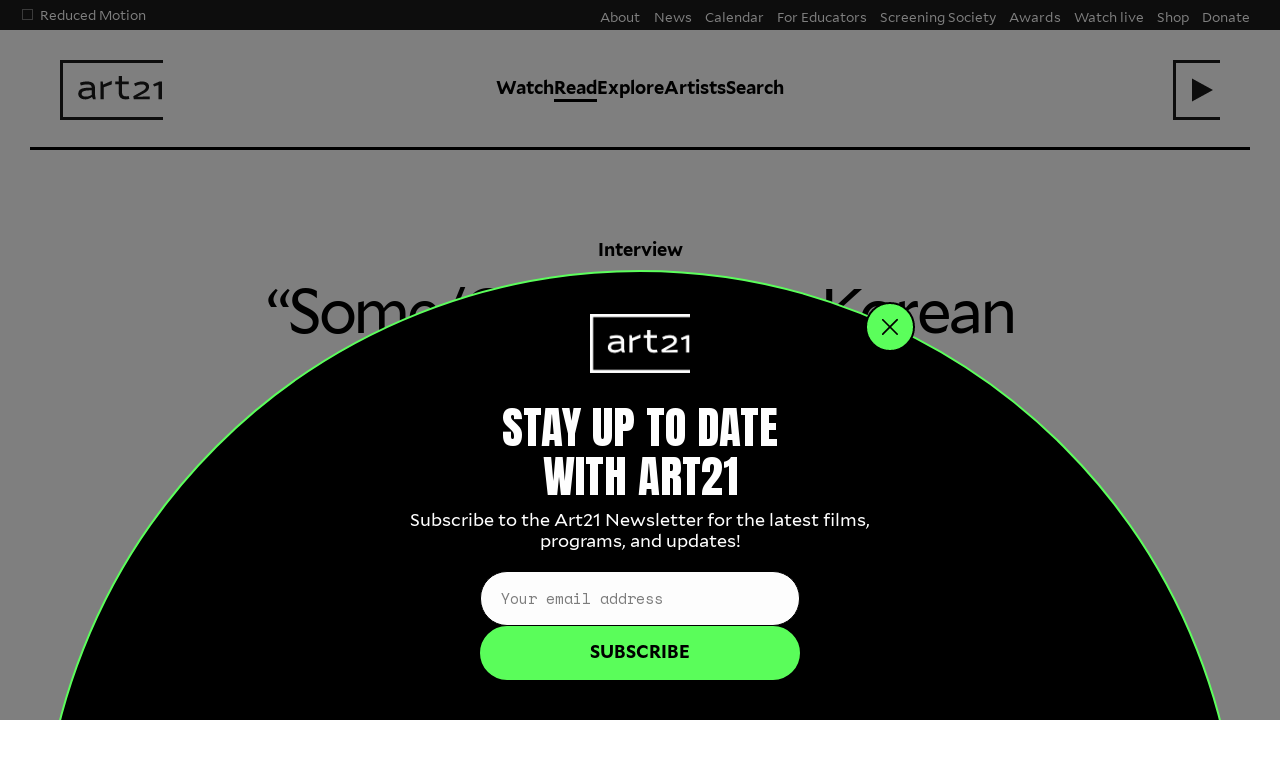

--- FILE ---
content_type: text/html; charset=UTF-8
request_url: https://art21.org/read/do-ho-suh-some-one-and-the-korean-military/
body_size: 15039
content:
<!doctype html>
<html lang="en">

<head>
	<meta charset="utf-8">
	
	<!-- Google Tag Manager -->
	<script>
		(function(w, d, s, l, i) {
			w[l] = w[l] || [];
			w[l].push({
				'gtm.start': new Date().getTime(),
				event: 'gtm.js'
			});
			var f = d.getElementsByTagName(s)[0],
				j = d.createElement(s),
				dl = l != 'dataLayer' ? '&l=' + l : '';
			j.async = true;
			j.src =
				'https://www.googletagmanager.com/gtm.js?id=' + i + dl;
			f.parentNode.insertBefore(j, f);
		})(window, document, 'script', 'dataLayer', 'GTM-5RXKJ77');	
	</script>
	<!-- End Google Tag Manager -->



	<meta name="viewport" content="width=device-width,initial-scale=1">
	<link rel="stylesheet" type="text/css" media="all" href="https://art21.org/wp-content/themes/art21_dev_a11y/css/styles.css?v=v11i" />

	<meta name='robots' content='max-image-preview:large' />
	<style>img:is([sizes="auto" i], [sizes^="auto," i]) { contain-intrinsic-size: 3000px 1500px }</style>
	<link rel='dns-prefetch' href='//code.jquery.com' />
<link rel='dns-prefetch' href='//ajax.googleapis.com' />
<link rel="canonical" href="https://art21.org/read/do-ho-suh-some-one-and-the-korean-military/" />

	<title>&#8220;Some/One&#8221; and the Korean Military — Art21</title>
			<meta name="description" content="Do Ho Suh discusses his time in the Korean military, and how it informed his 2001 sculptural installation Some/One.">	<meta property="og:title" content="&#8220;Some/One&#8221; and the Korean Military — Art21" />
			<meta property="og:description" content="Do Ho Suh discusses his time in the Korean military, and how it informed his 2001 sculptural installation Some/One." />	<meta property="og:site_name" content="Art21" />
	<meta property="fb:app_id" content="129395603297" />
	<meta property="og:type" content="article" />



	<meta property="og:url" content="https://art21.org/read/do-ho-suh-some-one-and-the-korean-military/" />

			<meta property="og:image" content="https://art21.org/wp-content/uploads/2016/10/suh-stories-still-283.jpg" />			<meta property="og:image:width" content="864" />			<meta property="og:image:height" content="486" />
	<meta name="twitter:card" content="summary" />

			<meta name="twitter:description" content="Do Ho Suh discusses his time in the Korean military, and how it informed his 2001 sculptural installation Some/One." />	<meta name="twitter:title" content="&#8220;Some/One&#8221; and the Korean Military — Art21" />
	<meta name="twitter:site" content="@art21">
	<meta name="twitter:image" content="https://art21.org/wp-content/uploads/2016/10/suh-stories-still-283.jpg" />

	<!-- Mailchimp pop up  -->
		<script id="mcjs">!function(c,h,i,m,p){m=c.createElement(h),p=c.getElementsByTagName(h)[0],m.async=1,m.src=i,p.parentNode.insertBefore(m,p)}(document,"script","https://chimpstatic.com/mcjs-connected/js/users/f329f3b87f0aea231fba60d95/18ff6aae620575d839424d3d1.js");</script>

</head>

<body ng-app="App" ng-controller="MainController as mainCtrl" class="wp-singular read-template-default single single-read postid-1101 wp-theme-art21_dev_a11y" ng-class="{'wlPeek' : watchlist.peekWL}">
	<!-- Google Tag Manager (noscript) -->
	<noscript><iframe src="https://www.googletagmanager.com/ns.html?id=GTM-5RXKJ77" height="0" width="0" style="display:none;visibility:hidden"></iframe></noscript>
	<!-- End Google Tag Manager (noscript) -->


	

	<header id="header" class="header no-ani">
		<button id="skip-to-content" data-scroll-target="#main">Skip to Content</button>
		<span class="header-bar"></span>
		<div class="motion-pref hide-mobile">
			<!-- <button class="motion-pref-toggle">Motion Preferences</button> -->
			<ul class="preference-list">
				<li>
					<input type="checkbox" id="reducedmotion" class="reduced-motion-checkbox" name="reducedmotion" tabindex="0">
					<label for="reducedmotion">Reduced Motion</label>
					<span class="check"></span>
				</li>
				<li style="display:none;">
					<input type="checkbox" id="disableautoplay" name="disableautoplay">
					<label for="disableautoplay">Disable autoplay / autocycling content</label>
					<span class="check"></span>
				</li>
			</ul>
		</div>
		<div class="head-wrap vCenter">
			<h1 id="main-title">
				<div class="titlepad"></div>
				<a href="https://art21.org/" title="Art21">
					<svg xmlns="http://www.w3.org/2000/svg" width="100" height="54" viewBox="0 0 100 54" class="art21logo">
						<path d="M32,25.3c0-4.5-2.6-6.8-7.8-6.8c-2.5,0-4.7,0.3-6.9,1.1L17,19.7l0.8,2.8l0.4-0.1c1.3-0.4,3.4-1,6-1c3.8,0,4.4,1.8,4.5,3.1v0.2c-7.7-0.1-10.4,0.7-12,2.3c-0.9,0.9-1.4,2.4-1.4,3.9c0,3.4,2.7,5.5,7.2,5.5c3.3,0,6.5-2.5,6.5-2.5l1.1,2.3h2.6l-0.6-4V25.3zM28.8,31.8c-1.9,1.2-3.5,1.8-6.2,1.8c-2.5,0-4-1-4-2.6c0-0.9,0.2-1.5,0.8-2c1-1,3.1-1.7,9.4-1.7L28.8,31.8zM48.7,17.8v3.6l-8,2.9v12h-3.3V18.5h2.3l0.5,3.1L48.7,17.8zM65.8,33.1l0.5,2.8c0,0-2,0.5-3.4,0.5c-4.7,0-7.2-2.4-7.2-6.9v-8.2h-3.5v-2.9h3.5v-5.3h3.3v5.3h6.7v2.9h-6.7v8c0,2.8,1.3,4.1,4.1,4.1C63.9,33.4,65.8,33.1,65.8,33.1zM86.8,33.4v2.9h-16l-0.5-3.1l8.6-4.8c3-1.7,4-2.8,4-4.4c0-1.6-1.5-2.6-4.1-2.6c-1.9,0-4,0.5-6,1.6l-0.4,0.2l-1.3-2.6l0.4-0.2c2.5-1.3,4.9-1.9,7.4-1.9c4.5,0,7.2,2,7.2,5.3c0,3.1-2.1,4.9-5.8,6.8l-6,3.2L86.8,33.4zM98.9,18.5v17.8h-3.3l0-14.3l-4.5,1.5l-1-2.2l6.5-2.9H98.9z" />
					</svg>
					<span class="pad"></span>
				</a>
			</h1>
			<nav class="nav-primary"><a href="https://art21.org/watch/" class=" menu-item menu-item-type-post_type menu-item-object-page">Watch</a></li>
<a href="https://art21.org/read/" class="current-menu-item menu-item menu-item-type-post_type menu-item-object-page">Read</a></li>
<a href="https://art21.org/explore/" class=" menu-item menu-item-type-post_type menu-item-object-page">Explore</a></li>
<a href="https://art21.org/artists/" class=" menu-item menu-item-type-post_type menu-item-object-page">Artists</a></li>
<a href="#" class="subnav-toggle subnav-toggle search-link menu-item menu-item-type-custom menu-item-object-custom" data-subnav-target="searchSubnav" id="search-link">Search<span class="icon-add"></span></a></li>
</nav>			<div class="wlHeader">
				<h4 ng-if="watchlist.getWatchlist().length > 0" class="wlTitle">Your watchlist</h4>
				<div class="autoplayWrap state-{{watchlist.getAutoplay()}}">
					<span class="label">Autoplay:</span><span class="button-on" ng-click="watchlist.toggleAutoplay();">On</span><span class="button-off" ng-click="watchlist.toggleAutoplay();">Off</span>
				</div>
			</div>
			<div class="wl-toggle" tabindex="0" role="button" aria-pressed="false" aria-expanded="false" ng-disabled="watchlist.getWatchlist().length < 1" ng-class="{'empty-watchlist' : watchlist.getWatchlist().length < 1}" aria-label="Toggle Watchlist">
				<span class="count" ng-bind-html="watchlist.displayCnt" ng-if="watchlist.displayCnt > 0"></span>
				<svg xmlns="http://www.w3.org/2000/svg" x="0px" y="0px" width="44px" height="54px" viewBox="0 0 44 54" xml:space="preserve">
					<polygon ng-if="watchlist.displayCnt == 0" id="wlPlay" points="16,15.5 16,38.5 37,27 " />
					<polygon id="wlX" class="st1" points="34.3,20.6 32,18.3 25.2,25 18.4,18.3 16.1,20.6 22.9,27.3 16.1,34.1 18.4,36.4 25.2,29.6 32,36.4 34.3,34.1 27.5,27.3 " />
				</svg>
			</div>
			<div class="mobile-only menu-toggle">
				<button class="toggle-on">
					<span>Menu</span>
					<svg version="1.1" xmlns="http://www.w3.org/2000/svg" xmlns:xlink="http://www.w3.org/1999/xlink" x="0px" y="0px" width="34.9px" height="18.8px" viewBox="0 0 34.9 18.8" style="enable-background:new 0 0 34.9 18.8;" xml:space="preserve">
						<g>
							<line fill="none" stroke="#4D4D4D" stroke-width="2" stroke-miterlimit="10" x1="0" y1="1" x2="34.9" y2="1" />
							<line fill="none" stroke="#4D4D4D" stroke-width="2" stroke-miterlimit="10" x1="0" y1="9.4" x2="34.9" y2="9.4" />
							<line fill="none" stroke="#4D4D4D" stroke-width="2" stroke-miterlimit="10" x1="0" y1="17.8" x2="34.9" y2="17.8" />
						</g>
					</svg>

				</button>
				<button class="toggle-off">
					<span>Close</span>
					<svg version="1.1" xmlns="http://www.w3.org/2000/svg" xmlns:xlink="http://www.w3.org/1999/xlink" x="0px" y="0px" width="21.4px" height="21.4px" viewBox="0 0 21.4 21.4" style="enable-background:new 0 0 21.4 21.4;" xml:space="preserve">
						<g>
							<line fill="none" stroke="#4D4D4D" stroke-width="2" stroke-miterlimit="10" x1="0.7" y1="0.7" x2="20.7" y2="20.7" />
							<line fill="none" stroke="#4D4D4D" stroke-width="2" stroke-miterlimit="10" x1="0.7" y1="20.7" x2="20.7" y2="0.7" />
						</g>
					</svg>

				</button>
			</div>
		</div>
				<nav class="nav-secondary"><li id="menu-item-95848" class="menu-item menu-item-type-post_type menu-item-object-page menu-item-95848"><a href="https://art21.org/about/">About</a></li>
<li id="menu-item-104525" class="menu-item menu-item-type-post_type menu-item-object-page current_page_parent menu-item-104525"><a href="https://art21.org/news/">News</a></li>
<li id="menu-item-108779" class="menu-item menu-item-type-post_type menu-item-object-page menu-item-108779"><a href="https://art21.org/for-educators/initiatives/calendar/">Calendar</a></li>
<li id="menu-item-95849" class="menu-item menu-item-type-post_type menu-item-object-page menu-item-95849"><a href="https://art21.org/for-educators/">For Educators</a></li>
<li id="menu-item-110669" class="menu-item menu-item-type-post_type menu-item-object-page menu-item-110669"><a href="https://art21.org/screening-society/">Screening Society</a></li>
<li id="menu-item-107872" class="menu-item menu-item-type-post_type menu-item-object-page menu-item-107872"><a href="https://art21.org/about/awards/">Awards</a></li>
<li id="menu-item-105453" class="menu-item menu-item-type-custom menu-item-object-custom menu-item-105453"><a href="https://art21.live/">Watch live</a></li>
<li id="menu-item-95850" class="menu-item menu-item-type-custom menu-item-object-custom menu-item-95850"><a href="https://shop.art21.org/">Shop</a></li>
<li id="menu-item-95852" class="menu-item menu-item-type-post_type menu-item-object-page menu-item-95852"><a href="https://art21.org/give/">Donate</a></li>
</nav>	</header>
	<div id="subnav" class="subnavWrap bg-black">

		<div id="watchSubnav" class="subnav-content">
			<div class="row cf">
				<div class="col mT span_1"></div>
				<div class="col span_4"><h2>Our Series</h2>
<ul class="subnav-series">
	<li><a href="/series/art-in-the-twenty-first-century" class="link-border-red">Art in the Twenty-First Century</a></li>
	<li><a href="/series/extended-play" class="link-border-green">Extended Play</a></li>
	<li><a href="/series/new-york-close-up" class="link-border-purple">New York Close Up</a></li>
	<li><a href="/series/artist-to-artist" class="link-border-gray">Artist to Artist</a></li>
	<li><a href="/series/william-kentridge-anything-is-possible" class="link-border-gray">William Kentridge: Anything Is Possible</a></li>
	<li><a href="/series/specials" class="link-border-gray">Specials</a></li>
</ul></div>
				<div class="col mT span_1"></div>
				<div class="col span_6">
					<div class="watch-subnav-item"><h2><a href="https://art21.live" target="_blank">Art21.live</a></h2>
<p>An always-on video channel featuring programming hand selected by Art21</p>

<h2><a href="/playlists">Playlists</a></h2>
<p>Curated by Art21 staff, with guest contributions from artists, educators, and more</p></div>
					<div class="watch-subnav-item"><h2><a href="/watch">Art21 Library</a></h2>
<p>Explore over 700 videos from Art21's television and digital series</p></div>
				</div>
				<div class="col mT span_1 col-clear"></div>
				<div class="col span_4 latest-vid-wrap">
					<h4 class="latest-vid-label">Latest Video</h4>
						<div class="grid-item latest-vid cf">
		<div class="vid-wrap">
			<img src="https://art21.org/wp-content/uploads/2026/01/25_ART21_Chanel_XL_Vid1_GroundStation_Widescreen_ProRes_Textless.00_05_01_17-450x253.jpeg">
			<a href="https://art21.org/watch/irl-url/xin-liu-a-book-of-mine/" class="overlayLink" tabindex="-1"></a>
			<span class="icon icon-play play"></span>
			<span class="time">1:19</span><div class="btn-wrap"><div class="btn add" tabindex="-1" ng-class="{'adding': watchlist.getAdding(), 'shown': !watchlist.contains(watchlist.getWatchlist(), 111715)}" ng-click="watchlist.add2WatchList(111715, undefined, undefined, $event);" aria-label="Add to watchlist"><span class="action-label wl-action">Add to watchlist</span><span class="icon icon-addcirc"></span></div><div class="btn add" ng-class="{'shown': watchlist.contains(watchlist.getWatchlist(), 111715)}" ng-click="watchlist.removeItem(111715, watchlist.getWatchlist(), $event)"><span class="icon icon-removecirc"></span></div></div>		</div>
		<div class="item-info">
			<div class="title-wrap default-title">
				<h3><a href="https://art21.org/watch/irl-url/xin-liu-a-book-of-mine/">A Book of Mine</a></h3>
			</div>
							<p><span class="subtitle">Xin Liu</span></p>
						<ul class="meta-list series-list"><li><a href="https://art21.org/series/irl-url/" class="hc-link-blue">IRL/url</a></li></ul><p class="date">January 23, 2026</p>		</div>
	</div>
									</div>
			</div>
		</div>
		<div id="searchSubnav" class="subnav-content">
			<div class="row cf">
				<div class="col mT span_1"></div>
				<div class="col span_10">
					<div ng-controller="SearchController as searchCtrl">
						<form method="get" class="searchauto" action="/">
							<label for="s">Search</label>
							<input type="text" name="s" id="s" class="sInput" autocomplete="off" placeholder="Search all of Art21…" />
							<input type="submit" class="searchsubmit" value="→" />
						</form>
						<div class="searchLoading" ng-show="searchCtrl.isLoading == true">Searching Art21&hellip;</div>
						<div class="resultsArea"></div>
					</div>
				</div>
				<div class="col mT span_1"></div>
			</div>
		</div>
	</div>
	<div class="watchlistWrap" aria-selected="false">
		<div ng-if="watchlist.getWatchlist().length == 0" class="emptyMsg vCenter">
			<div class="emptyWrap"><h1>Welcome to your watchlist</h1>
<p>Look for the plus icon <span class="icon icon-addcirc"></span> next to videos throughout the site to add them here.</p>
<p>Save videos to watch later, or make a selection to play back-to-back using the autoplay feature.</p>
</div>
		</div>
		<ul id="wlGrid" class="watchlist-grid cf">
			<li class="grid-item" ng-show="!watchlist.lookupAttr('flagged-complete', video)" ng-repeat="video in watchlistList | filter:''">
				<div class="grid-max">
					<span class="sort-handle icon-move"></span>
					<div data-src="{{watchlist.getBG(watchlist.lookupAttr('thumbnail-url', video))}}" class="vid-wrap preloadImg {{video[10]}}">
						<a ng-href="{{watchlist.lookupAttr('permalink', video);}}" class="overlayLink"></a>
						<div class="time"><span ng-if="watchlist.lookupAttr('progress-bar', video) > 0">{{watchlist.lookupAttr('progress', video)}} / </span>{{watchlist.lookupAttr('runtime', video)}}</div>
						<div ng-if="watchlist.lookupAttr('progress-bar', video) > 0 && !watchlist.lookupAttr('flagged-complete', video)" class="progressBar">
							<div class="currentProgress" style="width:{{watchlist.lookupAttr('progress-bar', video)}}%"></div>
						</div>
						<div class="btn-wrap">
							<div class="btn add shown" ng-click="watchlist.removeItem(watchlist.lookupAttr('id', video), watchlist.getWatchlist(), $event);"><span class="icon icon-removecirc"></span></div>
						</div>
						<span class="icon icon-play play"></span>
					</div>
					<h4><a ng-href="{{watchlist.lookupAttr('permalink', video);}}" class="title" ng-bind-html="watchlist.lookupAttr('display-title', video)"></a></h4>
					<div class="item-info">
						<p ng-if="watchlist.lookupAttr('subtitle', video)" ng-bind-html="watchlist.lookupAttr('subtitle', video)"></p>
						<div ng-bind-html="watchlist.lookupAttr('series-markup', video)"></div>
					</div>
				</div>
			</li>
		</ul>
		<ul class="watchlist-grid cf" ng-if="watchlist.countWatched() > 0">
			<h4 class="divider">Watch again</h4>
			<li class="grid-item" ng-if="watchlist.lookupAttr('flagged-complete', video)" ng-repeat="video in watchlist.getWatchlist() | orderBy:'watchlist.lookupAttr(\'order-by\');' | filter:''">
				<div class="grid-max">
					<div data-src="{{watchlist.getBG(watchlist.lookupAttr('thumbnail-url', video))}}" class="preloadImg vid-wrap complete {{video[10]}}" style="background-image:url({{watchlist.getBG(watchlist.lookupAttr('thumbnail-url', video))}})">
						<a ng-href="{{watchlist.lookupAttr('permalink', video);}}" class="overlayLink"></a>
						<div class="time">{{watchlist.lookupAttr('runtime', video);}}</div>
						<span class="icon icon-play play"></span>
						<div class="btn-wrap">
							<div class="btn add shown" ng-click="watchlist.removeItem(watchlist.lookupAttr('id', video), watchlist.getWatchlist(), $event);"><span class="icon icon-removecirc"></span></div>
						</div>
					</div>
					<h4><a ng-href="{{watchlist.lookupAttr('permalink', video);}}" class="title" ng-bind-html="watchlist.lookupAttr('display-title', video)"></a></h4>
					<div class="item-info">
						<p ng-if="watchlist.lookupAttr('subtitle', video)" ng-bind-html="watchlist.lookupAttr('subtitle', video)"></p>
						<div ng-bind-html="watchlist.lookupAttr('series-markup', video);"></div>
					</div>
				</div>
			</li>
		</ul>
			</div>
	<div id="main" role="main" tabindex="-1">
<section class="content-section read-content">
	<div class="row cf">
		<div class="col span_12 read-title-wrap">
			<div class="mwText tac">
				<h2 class="h4">Interview</h2>
				<h3 class="h1 balance-text">&#8220;Some/One&#8221; and the Korean Military</h3>
				<div class="text-intro balance-wrap">Do Ho Suh</div>			</div>
		</div>
	</div>

	<div class="row cf"><div class="col span_1 mT"></div><div class="featured-image-wrap col span_10"><img width="864" height="486" src="https://art21.org/wp-content/uploads/2016/10/suh-stories-still-283.jpg" class="attachment-large size-large wp-post-image" alt="" decoding="async" fetchpriority="high" srcset="https://art21.org/wp-content/uploads/2016/10/suh-stories-still-283.jpg 864w, https://art21.org/wp-content/uploads/2016/10/suh-stories-still-283-450x253.jpg 450w, https://art21.org/wp-content/uploads/2016/10/suh-stories-still-283-800x450.jpg 800w, https://art21.org/wp-content/uploads/2016/10/suh-stories-still-283-768x432.jpg 768w" sizes="(max-width: 864px) 100vw, 864px" /><div class="feature-caption color-subdue"><p>Do Ho Suh installs <i>Some/One</i> (2001) at the Seattle Art Museum, Washington, 2002. Production still from the <i>Art in the Twenty-First Century</i> Season 2 episode, <i>Stories,</i> 2003. © Art21, Inc. 2003.
</p></div></div><div class="col span_1 mT"></div></div>	<div class="row cf text-">
		<div class="col span_readtext">
			<div class="content-inner">
				<div class="row cf"><div class="col span_12"><div class="pre-text-wrap"><p>Do Ho Suh discusses his time in the Korean military, and how it informed his 2001 sculptural installation<em> Some/One</em>.</p>
</div></div></div>				<p><strong>Art21:</strong> Why do you have these military supplies in your studio? What’s your interest in them?</p>
<p><strong>Suh:</strong> I have some old army surplus stuff that I collected for a school assignment, which ended up being the first sculpture in my life. I didn’t actually use these things. I was going to, but I sort of changed my mind. Somehow the project came from collecting these materials and also from my interaction with the army-and-navy-surplus store owner, who happened to be an old Korean guy in Cranston, Rhode Island.</p>
<p>I explained to him that I was doing a project at school, and he gave me a lot of stuff for free. And he had many dog tags. At the army surplus, they make dog tags for you. And sometimes they make a mistake and spell wrong, and so they have these rejects. And also, he helped me to get the blank dog tags and gave me a really good deal. Not only that, he allowed me to use this special typewriter for the dog tags. And it was spring break, so I went there every day, I think, for almost two weeks and typed dog tags. And I had around thirty thousand dog tags there. And we had a conversation, you know; we talked about things going on, back in Korea.<br />
But it all started with an assignment for this sculpture class that I accidentally took. I was a painting major at RISD (Rhode Island School of Design), and at RISD, you have to take at least one non-major elective studio course. And I wanted to take a glassblowing class, but it was already filled. So, this sculpture course was the only course that was open. And it was called “The Figure In Contemporary Art.” It changed my life because it was just such an important experience, and after that class, I slowly abandoned my painting and then became a sculptor. The assignment was using the form of clothing to address this issue of identity. And that was only one semester after I came here from Korea. That was also right after the L.A. riots, and I think there were some issues related to the Korean-American communities in L.A. during the riots. That was what really allowed me to think about my identity as a Korean in the United States, through that project. I think somehow my experience in the military in Korea was also something that I wanted to address through the project. So, that’s why I got into the whole military stuff.</p>
<div id="attachment_95908" style="width: 874px" class="wp-caption aligncenter"><img decoding="async" aria-describedby="caption-attachment-95908" class="wp-image-95908 size-full" src="https://art21.org/wp-content/uploads/2016/10/suh-stories-still-277.jpg" width="864" height="486" srcset="https://art21.org/wp-content/uploads/2016/10/suh-stories-still-277.jpg 864w, https://art21.org/wp-content/uploads/2016/10/suh-stories-still-277-450x253.jpg 450w, https://art21.org/wp-content/uploads/2016/10/suh-stories-still-277-800x450.jpg 800w, https://art21.org/wp-content/uploads/2016/10/suh-stories-still-277-768x432.jpg 768w" sizes="(max-width: 864px) 100vw, 864px" /><p id="caption-attachment-95908" class="wp-caption-text">Do Ho Suh installs <em>Some/One</em> (2001) at the Seattle Art Museum, Washington, 2002. Production still from the <em>Art in the Twenty-First Century</em> Season 2 episode, <em>Stories</em>, 2003. © Art21, Inc. 2003.</p></div>
<p><strong>Art21:</strong> Unlike the United States, in Korea, young males are required to do military service. What was that like for you?</p>
<p><strong>Suh:</strong> Yes, every male has to go. It’s mandatory. I was in the army for almost two years. It’s probably a different experience than here, because from the moment that you’re born, you know that you’re going to be in the military. Everybody has to go. And so, that’s a great deal of the Korean man’s identity. And usually everyone goes to the military right after they graduate from high school. It’s a good initiation to the real world because the whole Korean society, the whole system, is actually based on this militaristic, very hierarchical structure. So, you learn a lot of things from the military before you have a real job.</p>
<p>I was a little bit of a different case. I was probably one of the oldest soldiers in the entire division because I went to graduate school and then went to military. So, I was, like, six or seven years older than most of the soldiers. I was the same age as a captain, so it was quite an experience. I mean, physically it was very difficult. But at the same time I was just old enough to take everything too seriously, I guess.</p>
<p>I was really good at many things. I was a sharpshooter. And I had a black belt before the military, so that was easy. And I could run really fast and that was very helpful. But because of my age, I think it took me longer to recuperate from the hard training. And the way they treat you . . . Basically, they train you as some kind of—you know, I don’t know if this is something that I should say or not—but after several weeks of boot camp, there were, like, two days of vacation. And I felt that I cannot be killed—like, anything—so, like, if a car hits you . . . I felt like I could survive that. That’s actually a good way of putting it. The whole program was basically pushing your psychological and physical limits to extremes, so actually you can kill someone.</p>
<p>And, you know, that whole experience was very difficult to swallow. It’s a process of dehumanization. And you got a lot of punishment. Now it sounds really hilarious, but during that time, it was like, “This is crazy!” I have some great stories, but I think they’re irrelevant. Like, the younger kids didn’t really care, you know. And for me, everything was something to think about. So, I think that was the difference, of being a little bit older than other guys.</p>
<p>I wanted to come to the U.S. even before I joined the army. But I think, in the army, I experienced what it means to be dehumanized. So, that was tough. I was challenged in many different ways, physically, but also it wasn’t like the army that I always imagined. It was a very difficult time, but at the same time, I’m glad that I did it. Every man talks about it, their own experience in the military. You know, like, when you have a drink with someone, and it’s just unbelievable. They’re unbelievable stories. And also they were funny times. Great times, too, unreal mostly.</p>
<p><strong>Art21:</strong> Why does this American military equipment bring up these memories for you?</p>
<p><strong>Suh:</strong> Basically we used almost the same equipments as Americans. The whole thing is based on the U.S. military system. I think also that, probably, most Korean men also have this interest—I don’t know if it’s the right word—but some kind of fetishism about this stuff. In Korea, it’s illegal to buy or have military stuff. So, when I saw these things, I wanted to get it. But after that piece was done, I never actually opened this box. It was sealed until now. And I just really didn’t need to look at it.</p>
<div id="attachment_95909" style="width: 874px" class="wp-caption aligncenter"><img decoding="async" aria-describedby="caption-attachment-95909" class="wp-image-95909 size-full" src="https://art21.org/wp-content/uploads/2016/10/suh-stories-still-286.jpg" width="864" height="486" srcset="https://art21.org/wp-content/uploads/2016/10/suh-stories-still-286.jpg 864w, https://art21.org/wp-content/uploads/2016/10/suh-stories-still-286-450x253.jpg 450w, https://art21.org/wp-content/uploads/2016/10/suh-stories-still-286-800x450.jpg 800w, https://art21.org/wp-content/uploads/2016/10/suh-stories-still-286-768x432.jpg 768w" sizes="(max-width: 864px) 100vw, 864px" /><p id="caption-attachment-95909" class="wp-caption-text">Do Ho Suh installs<em> Some/One</em> (2001) at the Seattle Art Museum, Washington, 2002. Production still from the <em>Art in the Twenty-First Century</em> Season 2 episode, <em>Stories</em>, 2003. © Art21, Inc. 2003.</p></div>
<p><strong>Art21:</strong> What did your first sculpture, <em>Metal Jacket</em>, look like—the one you made for your sculpture class?</p>
<p><strong>Suh:</strong> It looks like a kind of ancient Oriental armor. The first sculpture was covered with three thousand military dog tags. From a distance, the dog tags look like fish scales. The shape of that jacket was not something that I invented. I used the U.S. military jacket liner and just put the dog tags on top of it. So, I used all contemporary materials, but they ended up looking like ancient ones.</p>
<p><strong>Art21:</strong> Maybe this is a silly question, but do you think your experience in the military influenced your decision to become a sculptor?</p>
<p><strong>Suh:</strong> I didn’t even want to be a sculptor at all, that’s one thing for sure. And I didn’t want to make something about the military at all, either. But gradually, it came very naturally. For me, again, this experience in the military was not something special, because everyone had to go through and has to go through that process in Korea. So, if you talk to someone who went to military, they all have similar stories. That made me a little bit more comfortable to use this military experience. Maybe it’s something special here in the States. But if I show <em>Some/One</em> in Korea, then I think it will get a different response because it was part of their everyday life.</p>
<p><strong>Art21:</strong> Where did the dog tags come from, and what do they mean to you?</p>
<p><strong>Suh:</strong> I became interested in the idea behind the military dog tag. It’s a form of identification, and it’s made out of stainless steel. So, it’s a permanent material; it will not rust. And each soldier has to carry two dog tags. And when a soldier is killed in battle, one dog tag has to remain on the dead body, and one is taken away by a surviving soldier in order to report the death of that soldier, in order to secure the identity of that soldier. (I don’t think it’s actually a practical thing to do, but you put these dog tags in your mouth—so, basically, between your upper and lower teeth—and you just kick your jaw, and then that will go between your teeth. This is what I was told to do in Korea and in the military.)</p>
<div id="attachment_95910" style="width: 550px" class="wp-caption aligncenter"><img decoding="async" aria-describedby="caption-attachment-95910" class="wp-image-95910 size-full" src="https://art21.org/wp-content/uploads/2016/10/suh-inst-001.540.jpg" width="540" height="486" srcset="https://art21.org/wp-content/uploads/2016/10/suh-inst-001.540.jpg 540w, https://art21.org/wp-content/uploads/2016/10/suh-inst-001.540-450x405.jpg 450w" sizes="(max-width: 540px) 100vw, 540px" /><p id="caption-attachment-95910" class="wp-caption-text">Do Ho Suh. <em>Some/One</em>, detail, 2001. Installation view at Korean Pavilion, Biennale di Venezia, Venice, Italy. Courtesy of the artist and Lehmann Maupin Gallery, New York.</p></div>
<p><strong>Art21:</strong> What was the title of that first sculpture?</p>
<p><strong>Suh:</strong> The title of that work is <em>Metal Jacket.</em> I was almost going to use <em>Full Metal Jacket</em>, but I think that was too much.</p>
<p><strong>Art21:</strong> Are the dog tags typed in English or in Korean?</p>
<p><strong>Suh:</strong> Oh, it’s in English. Yes, English and numbers. It’s totally nonsense, just a series of letters and numbers.</p>
<p><strong>Art21:</strong> Can you talk a little about <em>Some/One</em>?</p>
<p><strong>Suh:</strong> Well, <em>Some/One</em> evolved from that first sculpture, <em>Metal Jacket</em>. The old work never goes away. It stays there; you just don’t notice it. But I think, in the back of my mind, I constantly thought about it. I had a dream one day, after I finished <em>Metal Jacket</em>, when I knew that I wanted to turn this piece into some kind of larger installation, but I didn’t have the money, space, or the chance to do it. But I think, at a subconscious level, I had been thinking about it for a long time.</p>
<p>And the dream was quite vivid. It was night, and I was outside of this kind of football stadium, and I was approaching this stadium from the distance. And I saw this light in the stadium, and so I thought there’s some kind of activity going on. And as I approached the stadium in order to enter the stadium, I started to hear these clicking sounds, like the sound when the metal pieces touch together. It was like there were thousands of crickets in the stadium. And then I entered the stadium in the way that the football players enter the stadium. I walked slowly and went into the stadium on the ground level, and then I see this reflecting surface in the dream. And I realized I was stepping on these metal pieces that were the military dog tags. And it was slightly vibrating; the dog tags were touching each other, and the sound was from that. And from afar, I saw the central figure in the center of the stadium. I slowly proceeded to the center, and then I realized it was all one piece that gradually rose up and formed this one figure. And it tried to go out the stadium but couldn’t go out because the train was just too big—you know, it was just too big to pull all the dog tags.</p>
<p>So, that was the dream and the image that I got. After that, I made a small drawing. The small drawing was about this vast field of military dog tags on the ground and then a small figure in the center. That was the image I got, and I just waited. I waited for the right time to come. I mean, obviously, I could not create the piece that I dreamed of; it’s impossible. But it was a kind of image and a kind of hope. That was the impact that I wanted to somehow convey through that piece.</p>
<div id="attachment_95911" style="width: 874px" class="wp-caption aligncenter"><img decoding="async" aria-describedby="caption-attachment-95911" class="wp-image-95911 size-full" src="https://art21.org/wp-content/uploads/2016/10/suh-stories-still-293.jpg" width="864" height="486" srcset="https://art21.org/wp-content/uploads/2016/10/suh-stories-still-293.jpg 864w, https://art21.org/wp-content/uploads/2016/10/suh-stories-still-293-450x253.jpg 450w, https://art21.org/wp-content/uploads/2016/10/suh-stories-still-293-800x450.jpg 800w, https://art21.org/wp-content/uploads/2016/10/suh-stories-still-293-768x432.jpg 768w" sizes="(max-width: 864px) 100vw, 864px" /><p id="caption-attachment-95911" class="wp-caption-text">Do Ho Suh. <em>Some/One</em>, detail, 2001. Installation view at the Seattle Art Museum, Washington, 2002. Courtesy of the artist and Lehmann Maupin Gallery, New York. Production still from the <em>Art in the Twenty-First Century</em> Season 2 episode, <em>Stories</em>, 2003. © Art21, Inc. 2003.</p></div>
<p><strong>Art21:</strong> When the viewer approaches the piece, it’s a similar experience to your dream because the figure of <em>Some/One</em> is hollow, and inside are all these mirrors. It comes as quite a surprise.</p>
<p><strong>Suh:</strong> Every time I install <em>Some/One</em>, you always face the back of the piece, first. That’s how I orient my piece. And that means you don’t see the interior of the piece when you enter the room. You have to go through the steps, and walk on the piece, and then walk around the piece. And then, finally, you face the front of the piece, and then you are able to see the inside of the piece. And that moment is very important, I think—not only experiencing the piece physically, by stepping on the dog tags, but also when you see the reflection of yourself inside of the piece. Then, you truly become a part of the piece.</p>
<p>I wanted the viewer to have an experience with these little dog tags, these thousands of dog tags. It symbolizes each individual’s identity: these many dog tags create this one, larger-than-life figure. It’s ambiguous whether you’re a part of it or not, whether you are the owner of this robe when you see your own image over there. So, that’s why I had the mirror inside. And also, it’s an ideal situation because it gives the inside a particular lighting. It’s hard to create that kind of situation, but because of the illusion and the reflection, you feel like there is another dimension inside. It’s just really hard to see the depth and where the surface stops. It’s really hard to see that, and it becomes like another dimension.</p>
<div id="attachment_95912" style="width: 611px" class="wp-caption aligncenter"><img decoding="async" aria-describedby="caption-attachment-95912" class="wp-image-95912 size-full" src="https://art21.org/wp-content/uploads/2016/10/suh-inst-002.jpg" width="601" height="809" srcset="https://art21.org/wp-content/uploads/2016/10/suh-inst-002.jpg 601w, https://art21.org/wp-content/uploads/2016/10/suh-inst-002-334x450.jpg 334w, https://art21.org/wp-content/uploads/2016/10/suh-inst-002-594x800.jpg 594w" sizes="(max-width: 601px) 100vw, 601px" /><p id="caption-attachment-95912" class="wp-caption-text">Do Ho Suh.<em> Some/One</em>, detail, 2001. Installation view at Korean Pavilion, Biennale di Venezia, Venice, Italy. Courtesy of the artist and Lehmann Maupin Gallery, New York.</p></div>
<p><strong>Art21:</strong> Do you intend for the work to be read in a particular way?</p>
<p><strong>Suh:</strong> I knew that if I extended the train or tail of the <em>Metal Jacket</em> piece, that it would look like an emperor’s robe. So, I went with that. But it could be read as so many different things. Somebody told me it reminded [him] of Christ or that statue in Rio de Janeiro. And a lot of Koreans think that it looks like the armor of this very famous general in the fifteenth century, who protected Korea from Japanese invasion; and we have a statue of him in the center of Seoul. Also, this general invented a battleship that looks like a turtle. And the turtle has this exoskeleton that looks like fish scales. And the way they arranged the metal on the ship was exactly the same way I did it in the <em>Some/One</em> piece. So, not only General Lee but also his ship and everything else somehow all come together in this one piece. I allow people to make multiple associations to the work; I really like it, when that happens. I don’t know whether it’s simply coincidence or not, but I think I carefully managed to keep the work open, so it could be read in different ways.</p>
<p><small>This interview was originally published on PBS.org in September 2003 and was republished on Art21.org in November 2011.</small></p>
			</div>
		</div>
	</div>
	
</section>

<section class="content-section text-related-row color-red">
	<div class="text-related-inner">
		<div class="related-row-header tac">More <a href="https://art21.org/read/type/interview/" class="color-solid">Interviews</a></div>
		<div class="related-item-wrap">
				<div class="related-item-single color-red">
		<div class="related-single-wrap">
	<a href="https://art21.org/read/francis-alys-a-moment-of-collective-complicity/" class="img-box" tabindex="-1"><img width="450" height="299" src="https://art21.org/wp-content/uploads/2022/08/Dont-Cross-the-Bridge-450x299.jpg" class="attachment-thumbnail size-thumbnail wp-post-image" alt="" decoding="async" srcset="https://art21.org/wp-content/uploads/2022/08/Dont-Cross-the-Bridge-450x299.jpg 450w, https://art21.org/wp-content/uploads/2022/08/Dont-Cross-the-Bridge-800x531.jpg 800w, https://art21.org/wp-content/uploads/2022/08/Dont-Cross-the-Bridge-1400x929.jpg 1400w, https://art21.org/wp-content/uploads/2022/08/Dont-Cross-the-Bridge-768x510.jpg 768w, https://art21.org/wp-content/uploads/2022/08/Dont-Cross-the-Bridge-1536x1019.jpg 1536w, https://art21.org/wp-content/uploads/2022/08/Dont-Cross-the-Bridge-2048x1359.jpg 2048w, https://art21.org/wp-content/uploads/2022/08/Dont-Cross-the-Bridge-1800x1194.jpg 1800w" sizes="(max-width: 450px) 100vw, 450px" /></a>
	<div class="item-info">
		<h4><a href="https://art21.org/read/francis-alys-a-moment-of-collective-complicity/">A Moment of Collective Complicity </a></h4>
	<span class="blok">Francis Alÿs</span>	</div>

		</div>
</div>
	<div class="related-item-single color-red">
		<div class="related-single-wrap">
	<a href="https://art21.org/read/liz-magor-idea-generator/" class="img-box" tabindex="-1"><img width="450" height="253" src="https://art21.org/wp-content/uploads/2017/09/magor-vancouver-still-137-450x253.jpg" class="attachment-thumbnail size-thumbnail wp-post-image" alt="" decoding="async" srcset="https://art21.org/wp-content/uploads/2017/09/magor-vancouver-still-137-450x253.jpg 450w, https://art21.org/wp-content/uploads/2017/09/magor-vancouver-still-137-800x450.jpg 800w, https://art21.org/wp-content/uploads/2017/09/magor-vancouver-still-137-768x432.jpg 768w, https://art21.org/wp-content/uploads/2017/09/magor-vancouver-still-137-1400x788.jpg 1400w, https://art21.org/wp-content/uploads/2017/09/magor-vancouver-still-137-1800x1013.jpg 1800w, https://art21.org/wp-content/uploads/2017/09/magor-vancouver-still-137.jpg 1920w" sizes="(max-width: 450px) 100vw, 450px" /></a>
	<div class="item-info">
		<h4><a href="https://art21.org/read/liz-magor-idea-generator/">Idea Generator</a></h4>
	<span class="blok">Liz Magor</span>	</div>

		</div>
</div>
	<div class="related-item-single color-red">
		<div class="related-single-wrap">
	<a href="https://art21.org/read/latoya-ruby-frazier-intergenerational/" class="img-box" tabindex="-1"><img width="450" height="253" src="https://art21.org/wp-content/uploads/2020/02/frazier-moving-still-photo-001-450x253.jpg" class="attachment-thumbnail size-thumbnail wp-post-image" alt="" decoding="async" srcset="https://art21.org/wp-content/uploads/2020/02/frazier-moving-still-photo-001-450x253.jpg 450w, https://art21.org/wp-content/uploads/2020/02/frazier-moving-still-photo-001-800x450.jpg 800w, https://art21.org/wp-content/uploads/2020/02/frazier-moving-still-photo-001-1400x788.jpg 1400w, https://art21.org/wp-content/uploads/2020/02/frazier-moving-still-photo-001-768x432.jpg 768w, https://art21.org/wp-content/uploads/2020/02/frazier-moving-still-photo-001-1536x864.jpg 1536w, https://art21.org/wp-content/uploads/2020/02/frazier-moving-still-photo-001-1800x1013.jpg 1800w, https://art21.org/wp-content/uploads/2020/02/frazier-moving-still-photo-001.jpg 1920w" sizes="(max-width: 450px) 100vw, 450px" /></a>
	<div class="item-info">
		<h4><a href="https://art21.org/read/latoya-ruby-frazier-intergenerational/">Intergenerational</a></h4>
		</div>

		</div>
</div>
		</div>
	</div>
</section></div>
<footer id="footer">
		<div class="row ib">
		<div class="col span_4 hide-mobile">
			<div class="menu-footer-col-1-container"><ul id="menu-footer-col-1" class="menu"><li id="menu-item-2428" class="menu-item menu-item-type-post_type menu-item-object-page menu-item-2428"><a href="https://art21.org/watch/">Watch</a></li>
<li id="menu-item-104269" class="menu-item menu-item-type-post_type menu-item-object-page menu-item-104269"><a href="https://art21.org/read/">Read</a></li>
<li id="menu-item-105791" class="menu-item menu-item-type-post_type menu-item-object-page menu-item-105791"><a href="https://art21.org/explore/">Explore</a></li>
<li id="menu-item-2421" class="menu-item menu-item-type-post_type menu-item-object-page menu-item-2421"><a href="https://art21.org/artists/">Artists</a></li>
<li id="menu-item-2437" class="menu-item menu-item-type-post_type menu-item-object-page menu-item-2437"><a href="https://art21.org/about/">About</a></li>
<li id="menu-item-104524" class="menu-item menu-item-type-post_type menu-item-object-page current_page_parent menu-item-104524"><a href="https://art21.org/news/">News</a></li>
<li id="menu-item-2444" class="menu-item menu-item-type-post_type menu-item-object-page menu-item-2444"><a href="https://art21.org/for-educators/">For Educators</a></li>
<li id="menu-item-110670" class="menu-item menu-item-type-post_type menu-item-object-page menu-item-110670"><a href="https://art21.org/screening-society/">Screening Society</a></li>
<li id="menu-item-2445" class="menu-item menu-item-type-custom menu-item-object-custom menu-item-2445"><a href="https://shop.art21.org/">Shop</a></li>
<li id="menu-item-97258" class="menu-item menu-item-type-post_type menu-item-object-page menu-item-97258"><a href="https://art21.org/give/">Support Art21</a></li>
</ul></div>		</div><div class="col span_4 hide-mobile">
			<div class="col-middle"><ul class="nav-social-links">
<li class="blok">More Art21</li>
<li class="icon-social icon-fb"><a href="https://www.facebook.com/art21/">Facebook </a></li>
<li class="icon-social icon-tw"><a href="https://x.com/art21">X (Twitter)</a></li>
<li class="icon-social icon-ig"><a href="https://www.instagram.com/art21">Instagram </a></li>
<li class="icon-social icon-tt"><a href="https://www.tiktok.com/@art21">TikTok</a></li>
<li class="icon-social icon-li"><a href="https://www.linkedin.com/company/art21-inc">LinkedIn</a></li>
<li class="icon-social icon-yt"><a href="https://www.youtube.com/user/art21org">YouTube</a></li>
<li class="social-live"><a href="https://art21.live">Watch live</a></li>
<li class="social-tv"><a href="https://www.pbs.org/art21/">Television series on PBS</a></li>
</ul>
<form class="newsletter" method="POST" target="_blank" action="https://art21.org/newsletter"><label for="footer-email">Get our newsletter</label><input id="footer-email" type="text" name="email" onfocus="this.placeholder = ''" onblur="this.placeholder = 'Email address'" placeholder="Email address">
		  <input type="submit" value="→">
			</form>
			</div>		</div><div class="col span_4">
						<button class="donate-button trigger-donate">Donate</button>			<p>Art21 is a 501(c)3 non-profit organization; all donations are tax deductible to the fullest extent of the law. Federal EIN (tax ID) number 13-3920288.</p>
<p><a href="https://www.guidestar.org/profile/13-3920288" target="_blank" rel="noopener"><img loading="lazy" decoding="async" class="alignnone wp-image-109946" src="https://art21.org/wp-content/uploads/2025/02/candid-seal-gold-2025.png" alt="Gold Transparency 2025 Candid badge with a gold border and white center displaying the text." width="100" height="100" /> </a><a href="https://www.charitynavigator.org/ein/133920288" target="_blank" rel="noopener"><img loading="lazy" decoding="async" class="alignnone wp-image-109946" style="margin-left: 20px;" src="https://art21.org/wp-content/uploads/2025/10/Four-Star-Rating-Badge_2025.png" alt="Charity Navigator badge showing a four-star rating with four blue stars and the text Four-Star 2025." width="100" height="100" /></a></p>
		</div>
	</div>
	<div class="row ib">
		<div class="col span_10">
			<div class="menu-footer-submenu-container"><ul id="menu-footer-submenu" class="menu"><li id="menu-item-2460" class="menu-item menu-item-type-post_type menu-item-object-page menu-item-2460"><a href="https://art21.org/terms-of-use/">Terms of Use</a></li>
<li id="menu-item-2464" class="menu-item menu-item-type-post_type menu-item-object-page menu-item-2464"><a href="https://art21.org/privacy-policy/">Privacy Policy</a></li>
<li id="menu-item-101518" class="menu-item menu-item-type-post_type menu-item-object-page menu-item-101518"><a href="https://art21.org/about/accessibility-at-art21/">Accessibility</a></li>
<li id="menu-item-2463" class="menu-item menu-item-type-post_type menu-item-object-page menu-item-2463"><a href="https://art21.org/about/licensing-and-reproduction/">Licensing and Reproduction</a></li>
<li id="menu-item-2462" class="menu-item menu-item-type-post_type menu-item-object-page menu-item-2462"><a href="https://art21.org/about/press/">Press</a></li>
<li id="menu-item-2461" class="menu-item menu-item-type-post_type menu-item-object-page menu-item-2461"><a href="https://art21.org/about/contact-us/">Contact Us</a></li>
</ul></div>		</div><div class="col span_2">
			<p class="copyright dtar">©2026 Art21</p>
		</div>
	</div>
</footer>
<div class="donate-wrap form-donate" aria-modal="true" aria-labelledby="donate-heading" 
aria-describedby="donate-description" tabindex="-1">
	
<div class="donate-header">
		<h1 id="donate-heading" class="sr-only">Donate to Art21</h1>
		<div id="donate-description" class="sr-only">Set up a recurring donation or make a one-time donation.</div>
	<button class="close-donate"><span class="label">Close</span></button>
</div>
<div class="donate-modal">
	<div class="row cf">
		<div class="col span_12">
			<div id="blackbaud-donation-form_980ce501-4024-4ea5-b2bf-f0283ca8058d"></div>
			<script src="https://sky.blackbaudcdn.net/static/donor-form-loader/2/main.js"></script>
			<script>BBDonorFormLoader.newBlackbaudDonationFormZoned('renxt', 'p-2uVrm1FXUUiDwc3G_5jUnQ', '980ce501-4024-4ea5-b2bf-f0283ca8058d', 'usa')</script>
		</div>
		<div class="col span_6">
		</div>
	</div>
</div>

</div>
<div class="modal-close-overlay">
</div>
<div class="mobile-menu inv">
	<div class="mm-panel-initial">
				<div class="mobile-search" ng-controller="SearchController as searchCtrl">
			<form method="get" class="searchauto for-mobile" action="/">
				<label for="s">Search</label>
				<input type="text" name="s" id="smobile" class="sInput" autocomplete="off" placeholder="Search all of Art21…" />
				<input type="submit" class="searchsubmit" value="→" />
				<span class="clear-search icon-close tac" ng-click="searchCtrl.clearSearch();"></span>
			</form>
			<div class="searchLoading" ng-show="searchCtrl.isLoading == true">Searching Art21&hellip;</div>
			<div class="resultsArea"></div>
		</div>
		<div class="initial-panel-contents">
			<nav class="nav-primary-mobile"><a href="https://art21.org/watch/" class=" menu-item menu-item-type-post_type menu-item-object-page">Watch</a></li>
<a href="https://art21.org/read/" class="current-menu-item menu-item menu-item-type-post_type menu-item-object-page">Read</a></li>
<a href="https://art21.org/explore/" class=" menu-item menu-item-type-post_type menu-item-object-page">Explore</a></li>
<a href="https://art21.org/artists/" class=" menu-item menu-item-type-post_type menu-item-object-page">Artists</a></li>
<a href="#" class="subnav-toggle subnav-toggle search-link menu-item menu-item-type-custom menu-item-object-custom" data-subnav-target="searchSubnav" id="search-link">Search<span class="icon-add"></span></a></li>
</nav><nav class="nav-secondary-mobile"><li class="menu-item menu-item-type-post_type menu-item-object-page menu-item-95848"><a href="https://art21.org/about/">About</a></li>
<li class="menu-item menu-item-type-post_type menu-item-object-page current_page_parent menu-item-104525"><a href="https://art21.org/news/">News</a></li>
<li class="menu-item menu-item-type-post_type menu-item-object-page menu-item-108779"><a href="https://art21.org/for-educators/initiatives/calendar/">Calendar</a></li>
<li class="menu-item menu-item-type-post_type menu-item-object-page menu-item-95849"><a href="https://art21.org/for-educators/">For Educators</a></li>
<li class="menu-item menu-item-type-post_type menu-item-object-page menu-item-110669"><a href="https://art21.org/screening-society/">Screening Society</a></li>
<li class="menu-item menu-item-type-post_type menu-item-object-page menu-item-107872"><a href="https://art21.org/about/awards/">Awards</a></li>
<li class="menu-item menu-item-type-custom menu-item-object-custom menu-item-105453"><a href="https://art21.live/">Watch live</a></li>
<li class="menu-item menu-item-type-custom menu-item-object-custom menu-item-95850"><a href="https://shop.art21.org/">Shop</a></li>
<li class="menu-item menu-item-type-post_type menu-item-object-page menu-item-95852"><a href="https://art21.org/give/">Donate</a></li>
</nav><ul class="nav-social-links">
<li class="blok">More Art21</li>
<li class="icon-social icon-fb"><a href="https://www.facebook.com/art21/">Facebook </a></li>
<li class="icon-social icon-tw"><a href="https://x.com/art21">X (Twitter)</a></li>
<li class="icon-social icon-ig"><a href="https://www.instagram.com/art21">Instagram </a></li>
<li class="icon-social icon-tt"><a href="https://www.tiktok.com/@art21">TikTok</a></li>
<li class="icon-social icon-li"><a href="https://www.linkedin.com/company/art21-inc">LinkedIn</a></li>
<li class="icon-social icon-yt"><a href="https://www.youtube.com/user/art21org">YouTube</a></li>
<li class="social-live"><a href="https://art21.live">Watch live</a></li>
<li class="social-tv"><a href="https://www.pbs.org/art21/">Television series on PBS</a></li>
</ul>
<div class="menu-footer-submenu-container"><ul id="menu-footer-submenu-1" class="menu"><li class="menu-item menu-item-type-post_type menu-item-object-page menu-item-2460"><a href="https://art21.org/terms-of-use/">Terms of Use</a></li>
<li class="menu-item menu-item-type-post_type menu-item-object-page menu-item-2464"><a href="https://art21.org/privacy-policy/">Privacy Policy</a></li>
<li class="menu-item menu-item-type-post_type menu-item-object-page menu-item-101518"><a href="https://art21.org/about/accessibility-at-art21/">Accessibility</a></li>
<li class="menu-item menu-item-type-post_type menu-item-object-page menu-item-2463"><a href="https://art21.org/about/licensing-and-reproduction/">Licensing and Reproduction</a></li>
<li class="menu-item menu-item-type-post_type menu-item-object-page menu-item-2462"><a href="https://art21.org/about/press/">Press</a></li>
<li class="menu-item menu-item-type-post_type menu-item-object-page menu-item-2461"><a href="https://art21.org/about/contact-us/">Contact Us</a></li>
</ul></div>		</div>
	</div>
	<div id="mm-panel-watchSubnav" class="mm-panel mm-panel-watch">
		<div class="mm-toggle-back"><span class="icon-larrow"></span> Back</div>
		<div class="panel-section panel-section-series">
			<h2>Our Series</h2>
<ul class="subnav-series">
	<li><a href="/series/art-in-the-twenty-first-century" class="link-border-red">Art in the Twenty-First Century</a></li>
	<li><a href="/series/extended-play" class="link-border-green">Extended Play</a></li>
	<li><a href="/series/new-york-close-up" class="link-border-purple">New York Close Up</a></li>
	<li><a href="/series/artist-to-artist" class="link-border-gray">Artist to Artist</a></li>
	<li><a href="/series/william-kentridge-anything-is-possible" class="link-border-gray">William Kentridge: Anything Is Possible</a></li>
	<li><a href="/series/specials" class="link-border-gray">Specials</a></li>
</ul>		</div>
		<div class="panel-section panel-section-watchlinks">
			<div class="watch-subnav-item">
				<h2><a href="https://art21.live" target="_blank">Art21.live</a></h2>
<p>An always-on video channel featuring programming hand selected by Art21</p>

<h2><a href="/playlists">Playlists</a></h2>
<p>Curated by Art21 staff, with guest contributions from artists, educators, and more</p>			</div>
			<div class="watch-subnav-item">
				<h2><a href="/watch">Art21 Library</a></h2>
<p>Explore over 700 videos from Art21's television and digital series</p>			</div>
		</div>
	</div>
</div>
<script type='text/javascript'>
/* <![CDATA[ */
var chipsSettings = {"cb":"6e2f6347adb6d8870c8b2e30c559da51"};
/* ]]> */
</script><script>
	window.fbAsyncInit = function() {
		FB.init({
			appId: '129395603297',
			xfbml: false,
			version: 'v2.8'
		});
		FB.AppEvents.logPageView();
	};

	(function(d, s, id) {
		var js, fjs = d.getElementsByTagName(s)[0];
		if (d.getElementById(id)) {
			return;
		}
		js = d.createElement(s);
		js.id = id;
		js.src = "//connect.facebook.net/en_US/sdk.js";
		fjs.parentNode.insertBefore(js, fjs);
	}(document, 'script', 'facebook-jssdk'));
</script>
<script type="text/javascript" src="//code.jquery.com/jquery-3.1.0.min.js?ver=3.1.0" id="jquery-js"></script>
<script type="text/javascript" src="//ajax.googleapis.com/ajax/libs/angularjs/1.5.9/angular.min.js?ver=6.8.3" id="angularjs-js"></script>
<script type="text/javascript" src="//ajax.googleapis.com/ajax/libs/angularjs/1.5.9/angular-sanitize.min.js?ver=6.8.3" id="angular-sanitize-js"></script>
<script type="text/javascript" src="//ajax.googleapis.com/ajax/libs/angularjs/1.5.9/angular-aria.js?ver=6.8.3" id="ngAria-js"></script>
<script type="text/javascript" defer="defer" src="https://art21.org/wp-content/themes/art21_dev_a11y/js/vendor/modernizr-custom.js?ver=6.8.3" id="modernizr-js"></script>
<script type="text/javascript" src="https://art21.org/wp-content/themes/art21_dev_a11y/js/vendor/videogular.min.js?ver=6.8.3" id="videogular-js"></script>
<script type="text/javascript" defer="defer" src="https://art21.org/wp-content/themes/art21_dev_a11y/js/vendor/angular-storage.min.js?ver=6.8.3" id="angular-storage-js"></script>
<script type="text/javascript" src="https://art21.org/wp-content/themes/art21_dev_a11y/js/vendor/tom-select.complete.js?ver=6.8.3" id="tomselect-js"></script>
<script type="text/javascript" defer="defer" src="https://art21.org/wp-content/themes/art21_dev_a11y/js/vendor/Sortable.min.js?ver=6.8.3" id="sortable-js"></script>
<script type="text/javascript" src="https://art21.org/wp-content/themes/art21_dev_a11y/js/chips-gallery.js?v=1.01&amp;ver=6.8.3" id="chipsgallery-js"></script>
<script type="text/javascript" src="https://art21.org/wp-content/themes/art21_dev_a11y/js/vendor/flickity.pkgd.min.js?ver=6.8.3" id="flickity-js"></script>
<script type="text/javascript" defer="defer" src="https://art21.org/wp-content/themes/art21_dev_a11y/js/chips-donate.js?v=1.002&amp;ver=6.8.3" id="chipsdonate-js"></script>
<script type="text/javascript" src="https://art21.org/wp-content/themes/art21_dev_a11y/js/chips-scripts.js?v=1.04&amp;ver=6.8.3" id="chipsjs-js"></script>
<script type="text/javascript" defer="defer" src="https://art21.org/wp-content/themes/art21_dev_a11y/js/project.js?v=2j&amp;ver=6.8.3" id="chipsproject-js"></script>
<script type="text/javascript" defer="defer" src="https://art21.org/wp-content/themes/art21_dev_a11y/js/controllers/main.js?ver=6.8.3" id="chipsmain-js"></script>
<script type="text/javascript" src="https://art21.org/wp-content/themes/art21_dev_a11y/js/chips-scroll-events.js?v=1&amp;ver=6.8.3" id="chipsscroll-js"></script>
<script type="text/javascript" defer="defer" src="https://art21.org/wp-content/themes/art21_dev_a11y/js/controllers/player.js?v=1.02&amp;ver=6.8.3" id="chipsplayer-js"></script>
<script type="text/javascript" defer="defer" src="https://art21.org/wp-content/themes/art21_dev_a11y/js/controllers/search.js?ver=6.8.3" id="chipssearch-js"></script>
<script type="text/javascript" defer="defer" src="https://art21.org/wp-content/themes/art21_dev_a11y/js/services/watchlist.js?ver=6.8.3" id="chipswatchlist-js"></script>
<script type="text/javascript" defer="defer" src="https://art21.org/wp-content/themes/art21_dev_a11y/js/services/video.js?v=1.01&amp;ver=6.8.3" id="chipsvideo-js"></script>
<script type="text/javascript" defer="defer" src="https://art21.org/wp-content/themes/art21_dev_a11y/js/services/pages.js?ver=6.8.3" id="chipspage-js"></script>
<script type="text/javascript" defer="defer" src="https://art21.org/wp-content/themes/art21_dev_a11y/js/vg-modules/vg-controls.js?v=1.05&amp;ver=6.8.3" id="chipscontrols-js"></script>
<script type="text/javascript" defer="defer" src="https://art21.org/wp-content/themes/art21_dev_a11y/js/vg-modules/vg-poster.js?ver=6.8.3" id="chipsposter-js"></script>
<script type="text/javascript" defer="defer" src="https://art21.org/wp-content/themes/art21_dev_a11y/js/vg-modules/vg-overlay-play.js?ver=6.8.3" id="chipsoverlay-js"></script>
<script type="text/javascript" defer="defer" src="https://art21.org/wp-content/themes/art21_dev_a11y/js/vendor/sharer.min.js?ver=6.8.3" id="sharer-js"></script>
<script type="text/javascript" src="https://art21.org/wp-content/themes/art21_dev_a11y/js/vendor/in-view.min.js?ver=6.8.3" id="inview-js"></script>
<script type="text/javascript" src="https://art21.org/wp-content/plugins/stop-user-enumeration/frontend/js/frontend.js?ver=1.7.5" id="stop-user-enumeration-js" defer="defer" data-wp-strategy="defer"></script>
<script type="speculationrules">
{"prefetch":[{"source":"document","where":{"and":[{"href_matches":"\/*"},{"not":{"href_matches":["\/wp-*.php","\/wp-admin\/*","\/wp-content\/uploads\/*","\/wp-content\/*","\/wp-content\/plugins\/*","\/wp-content\/themes\/art21_dev_a11y\/*","\/*\\?(.+)"]}},{"not":{"selector_matches":"a[rel~=\"nofollow\"]"}},{"not":{"selector_matches":".no-prefetch, .no-prefetch a"}}]},"eagerness":"conservative"}]}
</script>
<link rel='stylesheet' id='wp-block-library-css' href='https://art21.org/wp-includes/css/dist/block-library/style.min.css?ver=6.8.3' type='text/css' media='all' />
<link rel='stylesheet' id='classic-theme-styles-css' href='https://art21.org/wp-includes/css/classic-themes.min.css?ver=6.8.3' type='text/css' media='all' />
<script>(function(){function c(){var b=a.contentDocument||a.contentWindow.document;if(b){var d=b.createElement('script');d.innerHTML="window.__CF$cv$params={r:'9c417c1deb2acf43',t:'MTc2OTQ0NTk2OS4wMDAwMDA='};var a=document.createElement('script');a.nonce='';a.src='/cdn-cgi/challenge-platform/scripts/jsd/main.js';document.getElementsByTagName('head')[0].appendChild(a);";b.getElementsByTagName('head')[0].appendChild(d)}}if(document.body){var a=document.createElement('iframe');a.height=1;a.width=1;a.style.position='absolute';a.style.top=0;a.style.left=0;a.style.border='none';a.style.visibility='hidden';document.body.appendChild(a);if('loading'!==document.readyState)c();else if(window.addEventListener)document.addEventListener('DOMContentLoaded',c);else{var e=document.onreadystatechange||function(){};document.onreadystatechange=function(b){e(b);'loading'!==document.readyState&&(document.onreadystatechange=e,c())}}}})();</script></body>

</html>

--- FILE ---
content_type: application/javascript
request_url: https://art21.org/wp-content/themes/art21_dev_a11y/js/vendor/angular-storage.min.js?ver=6.8.3
body_size: 444
content:
!function(){angular.module("angular-storage",["angular-storage.store"]),angular.module("angular-storage.cookieStorage",[]).service("cookieStorage",["$cookies",function(e){this.set=function(t,r){return e.put(t,r)},this.get=function(t){return e.get(t)},this.remove=function(t){return e.remove(t)}}]),angular.module("angular-storage.internalStore",["angular-storage.localStorage","angular-storage.sessionStorage"]).factory("InternalStore",["$log","$injector",function(e,t){function r(e,r,o,a){this.namespace=e||null,(angular.isUndefined(a)||null==a)&&(a=!0),this.useCache=a,this.delimiter=o||".",this.inMemoryCache={},this.storage=t.get(r||"localStorage")}return r.prototype.getNamespacedKey=function(e){return this.namespace?[this.namespace,e].join(this.delimiter):e},r.prototype.set=function(e,t){this.useCache&&(this.inMemoryCache[e]=t),this.storage.set(this.getNamespacedKey(e),JSON.stringify(t))},r.prototype.get=function(t){var r=null;if(this.useCache&&t in this.inMemoryCache)return this.inMemoryCache[t];var o=this.storage.get(this.getNamespacedKey(t));try{r="undefined"==typeof o||"undefined"===o?void 0:JSON.parse(o),this.useCache&&(this.inMemoryCache[t]=r)}catch(a){e.error("Error parsing saved value",a),this.remove(t)}return r},r.prototype.remove=function(e){this.useCache&&(this.inMemoryCache[e]=null),this.storage.remove(this.getNamespacedKey(e))},r}]),angular.module("angular-storage.localStorage",["angular-storage.cookieStorage"]).service("localStorage",["$window","$injector",function(e,t){var r;try{e.localStorage.setItem("testKey","test"),e.localStorage.removeItem("testKey"),r=!0}catch(o){r=!1}if(r)this.set=function(t,r){return e.localStorage.setItem(t,r)},this.get=function(t){return e.localStorage.getItem(t)},this.remove=function(t){return e.localStorage.removeItem(t)},this.clear=function(){e.localStorage.clear()};else{var a=t.get("cookieStorage");this.set=a.set,this.get=a.get,this.remove=a.remove}}]),angular.module("angular-storage.sessionStorage",["angular-storage.cookieStorage"]).service("sessionStorage",["$window","$injector",function(e,t){var r;try{e.sessionStorage.setItem("testKey","test"),e.sessionStorage.removeItem("testKey"),r=!0}catch(o){r=!1}if(r)this.set=function(t,r){return e.sessionStorage.setItem(t,r)},this.get=function(t){return e.sessionStorage.getItem(t)},this.remove=function(t){return e.sessionStorage.removeItem(t)};else{var a=t.get("cookieStorage");this.set=a.set,this.get=a.get,this.remove=a.remove}}]),angular.module("angular-storage.store",["angular-storage.internalStore"]).provider("store",function(){var e="localStorage",t=!0;this.setStore=function(t){t&&angular.isString(t)&&(e=t)},this.setCaching=function(e){t=!!e},this.$get=["InternalStore",function(r){var o=new r(null,e,null,t);return o.getNamespacedStore=function(e,t,o,a){return new r(e,t,o,a)},o}]})}();

--- FILE ---
content_type: application/ecmascript
request_url: https://cl.qualaroo.com/ki.js/80258/iHy.js
body_size: 51568
content:
// Qualaroo for art21.org
// (C) 2022 Qualaroo. All rights reserved.
// qualaroo.com

//$ site: 76514, generated: 2022-12-29 20:30:08 UTC
//$ client: 2.0.69

KI=function(){"use strict";function C(_){return typeof _}var u,d_,c_,n,p_,h,r,b,a,l,m,X,u_,k,m_,d,E,k_,H,V,g,c,p,W,N,F,Q,e,i,t,f,v,h_,g_,f_,b_,x,v_,_,w,y,q,s,o,J,z,S,j,Z,I,A,T,O,L,P,G,Y,R,M,K,D,B,U,$,__,e_,i_,t_,s_,o_,n_,r_,a_,l_,x_,w_,y_,q_,z_,S_,C_,j_,I_,A_,T_,O_,L_,E_,V_,N_,F_,P_,R_,M_,D_,B_,U_,H_,X_,W_,G_,Y_,K_,Q_,J_,Z_,$_,_e,ee,ie,te,se,oe,ne,re,ae,le,de,ce,pe,ue,me,ke,he,ge,fe,be,ve,xe,we,ye,qe,ze,Se,Ce,je,Ie,Ae,Te,Oe,Le,Ee,Ve,Ne,Fe,Pe,Re,Me,De,Be,Ue,He,Xe=window,We=Xe.document,Ge=We.documentElement,Ye=We.location,Ke=Xe.navigator,Qe=Xe.screen,Je=Xe.getComputedStyle,Ze=void 0,$e=Array,_i=Date,ei=Number,ii=Object,ti=String,si=Xe.JSON,oi=clearTimeout,ni=setTimeout,ri="",ai=" ",li=" &nbsp;",di=null,ci=4294967295,pi=1,ui=1.091,mi=2,ki=3,hi=4,gi=5,fi=6,bi=10,vi=12,xi=15,wi=16,yi=20,qi=30,zi=60,Si=120,Ci=240,ji=480,Ii=960,Ai=1440,Ti=(Math.abs,Math.floor),Oi=Math.round,Li=Math.random,Ei=decodeURIComponent,Vi=encodeURIComponent,Ni=isNaN,Fi='<svg xmlns="http://www.w3.org/2000/svg" version="1.1"',Pi=Fi+' viewbox="-100 -100 200 200"',Ri=Pi+' class="ki-a2"><path d="M 0,-25 0,25"></path></svg>',Mi=Pi+' class="ki-kj"><path d="M -25,0 25,0"></path></svg>',Di=Fi+' viewbox="0 0 100 100" class="ki-vdw"><path d="M 20,42 48,72 88,12"></path></svg>',Bi=Fi+' viewbox="0 0 100 100" class="ki-vk0"><path d="M 60,50 a 10,10 0 1 1 -20,0 10,10 0 1 1 20,0 z"></path></svg>',Ui='<svg height="6" viewBox="0 0 12 6" width="12" class="ki-q6" xmlns="http://www.w3.org/2000/svg"><path d="m307 67 6 3 6-3v3l-6 3-6-3z" fill="#e5e7ec" fill-rule="evenodd" transform="translate(-307 -67)"/></svg>',Hi='<svg height="6" viewBox="0 0 12 6" width="12" class="ki-rx" xmlns="http://www.w3.org/2000/svg"><path d="m25 10 6 3 6-3v3l-6 3-6-3z" fill="#e5e7ec" fill-rule="evenodd" transform="matrix(-1 0 0 -1 37 16)"/></svg>',Xi='<svg height="12" viewBox="0 0 6 12" width="6" class="ki-k4" xmlns="http://www.w3.org/2000/svg"><path d="m8 27 6 3 6-3v3l-6 3-6-3z" fill="#e5e7ec" fill-rule="evenodd" transform="matrix(0 1 -1 0 33 -8)"/></svg>',Wi='<svg height="12" viewBox="0 0 6 12" width="6" class="ki-a0" xmlns="http://www.w3.org/2000/svg"><path d="m25 27 6 3 6-3v3l-6 3-6-3z" fill="#e5e7ec" fill-rule="evenodd" transform="matrix(0 -1 1 0 -27 37)"/></svg>',Gi={en:"vcf",bg:"vt3",es:"vfx",nl:"v9s",fr:"vp3",de:"vhc",it:"vdb",zh_cn:"v4e",zh:"v4e",zh_tw:"vll","zh-tw":"vll",tr:"vfo",pl:"vhp",ja:"vdc",fi:"vef",ru:"v9a",uk:"vwu",pt:"vpj",hu:"vt_",cs:"v93",sl:"vwv",sk:"vtx",sr:"vd_",da:"vph",ar:"vb4",iw:"vfd",sv:"vcx",is:"v97",lt:"vh0",no:"xy",el:"vty",ko:"vdg",ph:"vw1",ka:"ve8",af:"vtz",sq:"vc6",am:"vdm",hy:"vfi",az:"veg",eu:"vfb",be:"v9v",bn:"vlf",bs:"vhn",ca:"vt5",ceb:"vwl",ny:"vtq",co:"vem",hr:"v90",eo:"v9h",et:"vhv",tl:"vhg",fy:"vpw",gl:"vel",gu:"vfc",ht:"v9p",ha:"vwk",haw:"vp2",hi:"vft",hmn:"vpu",ig:"vh9",id:"vw",ga:"vp7",jw:"vcm",kn:"vd7",kk:"vfk",km:"v9q",ku:"vpk",ky:"vfv",lo:"vd9",la:"v9r",lv:"vff",lb:"ve6",mk:"vw4",mg:"vww",ms:"vc8",ml:"vwh",mt:"vcy",mi:"vpr",mr:"vtt",mn:"vdt",my:"vtn",ne:"vw3",ps:"vhk",fa:"vtg",ma:"vdv",ro:"vtv",sm:"m6",gd:"vha",st:"vt7",sn:"ve5",sd:"vco",si:"v94",so:"vcq",su:"vpc",sw:"vtm",tg:"vdu",ta:"vfm",te:"v9d",th:"vfe",uz:"vc4",vi:"ve0",cy:"vdk",xh:"ve2",yi:"vdo",yo:"vfu",zu:"vps"},Yi={bv:"-moz-box-sizing",vbo:"-moz-box-shadow",vlg:"-ms-box-shadow",vkh:"-webkit-overflow-scrolling",vlu:"-webkit-box-shadow",vpx:"background",va:"background-color",zm:"background-image",qf:"background-position",qb:"background-repeat",_background_position_x:"background-position-x",ry:"background-size",vn2:"baseline",uq:"body",jz:"border",vho:"border-bottom",s6:"border-bottom-color",vfh:"border-bottom-width",vof:"border-collapse",i7:"border-color",v9i:"border-left",d0:"border-left-color",veb:"border-left-width",vp:"border-radius",vtw:"border-right",v44:"border-right-color",vnp:"border-right-width",vgn:"border-spacing",jd:"border-style",vlj:"border-top",v9g:"border-top-width",yd:"border-top-color",vc:"border-width",i5:"bottom",od:"box-shadow",wf:"box-sizing",vbc:"clear",w8:"clip",io:"color",iv:"cursor",ff:"direction",v7:"display",g4:"fill",gz:"float",n7:"font-family",vh:"font-size",rq:"font-style",hn:"font-weight",vo:"height",v8:"left",il:"line-height",za:"list-style-type",v1c:"list-style-position",hp:"margin",vci:"max-height",u5:"max-width",ia:"margin-bottom",h6:"margin-left",j9:"margin-right",j8:"margin-top",u8:"min-height",tx:"min-width",v0w:"opacity",xn:"outline",hx:"overflow",e4:"overflow-x",l0:"overflow-y",v5:"padding",_y:"padding-bottom",_8:"padding-left",y7:"padding-right",e8:"padding-top",ik:"position",dy:"resize",vv:"right",py:"stroke",vct:"stroke-opacity",pz:"stroke-width",vkw:"semibold",von:"table-layout",iq:"text-align",po:"text-decoration",f9:"text-indent",xl:"text-overflow",vx:"top",x3:"vertical-align",d2:"visibility",v0g:"-webkit-font-smoothing",xu:"white-space",vu:"width",z7:"word-wrap",v1q:"word-break",pd:"z-index",p5:"justify-content",aw:"align-items",yz:"content"},Ki={vn:"0",s3:"0 .454em",tk:"100%",vby:"16",v3w:"18.3em",vg7:"0.625em",vhm:"0.8em",uw:"1.083em",cg:"1.091em",v0k:"1.118em",vyw:"1.167em",rj:"1.182em",vo8:"1.214em",cp:"1.273em",r7:"1.2em",v07:"1.308em",vyd:"1.333em",cb:"1.364em",xp:"1.417em",k8:"1.454em",ur:"1.545em",e3:"1.5em",v9m:"1.636em",u7:"1.712em",p8:"1.818em",vg0:"1.833em",v4s:"1.957em",iz:"1em",vyj:"1px",vgd:"13px",vyn:"331px",v0_:"10em",c4:"1%",vnj:"20",vkj:"20em",vdi:"22.2em",vfr:"26.091em",vla:"27em",q9:"2",vdr:"20%",vcn:"25%",gr:"2.273em",vn_:"2.2em",f6:"2.348em",v3s:"2.364em",y4:"2.454em",oj:"2.4em",vo1:"2.5em",t5:"2.545em",zn:"2.063em",_4:"2.723em",d6:"2.813em",dn:"2.909em",n6:"2em",vb_:"30",vex:"30em",vp5:"32em",vgi:"33.3em",v0n:"33.5em",vcg:"37.189em",vba:"38.636em",v99:"3.182em",v3l:"3.636em",cj:"3em",mu:"400",wm:"4em",v9f:"4.4em",g1:"50%",b9:"5.5em",v4t:"5.636em",voi:"7em",vcu:"7.501em",vtf:"75%",pg:"800",vgp:"88%",sz:"8em",vkc:"8%",y2:"98%",vlv:"9em",vye:"80%",oz:"0 0 0 1em",wh:"0 0 1em 0",vc1:"0 0 1em 1em",vbm:"0 1em 0 0",fh:"1em 0 0 0",ve1:"1em 1em 0 0",vkn:"1em 0 1em 1em",vy4:"1em 0",ub:"0 0 .636em .636em",v3x:"0 .636em .636em 0",ud:"0 1.167em .583em 1.167em",vke:"0 1.333em 0 1.333em",vlm:"0 1.364em 0 1.364em",vbl:"0 1.364em 1em 1.364em",voq:"0 .182em .182em 0",v13:"0 0 8px",_10px_5px_10px_35px:"10px 5px 10px 35px",nz:"0 .182em .182em .182em",v0c:"0 .545em 0 .545em",vgo:"0 .5em",vy2:".636em 2.273em .636em 1.091em",vh3:"1em 1.364em 0 1.364em",v4g:".091em 0 .091em .091em",v4n:".182em 0 0 .182em",z3:".182em 0 .182em .182em",o9:".182em .182em 0 .182em",zg:".182em .182em .182em 0",vpa:".469em .782em .469em .782em",v0l:".364em .545em",v38:".636em 0 0 .636em",vno:".636em .636em 0 0",vcv:".909em 1.182em .909em 2.636em",vfj:"1em 1em 1em 2.636em",voa:"1em 1em 1em 1em",vpt:"1.2em 1.2em 1.2em 1.2em",ver:"0px 0px 2.2em 0.2em rgba(0,0,0,.2)",rf:".091em",v00:".122em",wp:".125em",p9:".182em",d3:".2em",v3j:".25em",_3:".364em",vyz:".419em",qm:".454em",cu:".545em",kd:".5em",vou:".636em",vb3:".682em",vnr:".6em",_r:".727em",v0y:".786em",vb7:".818em",v1y:".824em",vl5:".846em",vnx:".867em",_v:".909em",vf2:".9",v47:"-11.1em",fw:"-12.818em",vlx:"-16.6em",v95:"-1.636em",sb:"-1em",nc:"-2.273em",vfz:"-2.545em",vk1:"-150px",vy8:"-10px",vez:"-.091em",gh:"-.182em",v9y:"-.273em",vkm:"-.364em",ww:"-.454em",qc:"-.636em",vds:"-.625em",jc:"absolute",vg8:"antialiased",p6:"auto",m0:"block",x6:"border-box",vl0:"both",z2:"break-word",vnn:"break-all",vbs:"table",jp:"center",wz:"center center",v3n:"collapse",vga:"contain",vp8:"content-box",vkf:"cover",vky:"disc",oo:"ellipsis",r5:"fixed",v1o:"courier, fixed",ex:"helvetica, arial, sans-serif",p3:"hidden",x9:" !important",mh:"inherit",fo:"inline-block",vkp:"italic",v8:"left",v1j:"line-through",yb:"middle",db:"no-repeat",i4:"none",ql:"normal",x7:"nowrap",v4y:"outside",vtl:"Open Sans",hf:"pointer",j2:"relative",vv:"right",n9:"rtl",jv:"solid",hl:"text",vx:"top",vlc:"touch",qz:"transparent",eg:"underline",vdy:"uppercase",dq:"vertical"},Qi={_1:"ki-vf3-",aj:"ki-vp9-",a4:"ki-vfa-",_dropdown_id:"ki-vd5-",v1n:36e5,xv:.0138,vo7:/macintel/gi,v3e:/(iphone|ipod)/gi,vn1:/(?:chrome\/)(\d+(:?\.\d+)?)/gim,v39:/(?:android )(\d+(:?\.\d+)?)/gim,v3c:/(?:firefox\/)(\d+(:?\.\d+)?)/gim,vk6:/(?:msie |edge\/|trident\/.*; rv:)(\d+(:?\.\d+)?)/gim,v42:/(?:safari[\/ ])(\d+(:?\.\d+)?)/gim,vyr$zopim_:"$zopim",v0i:"abort",v9z:"activeElement",nh:"addEventListener",vls:"analytics",vkz:"api.box.show",v1x:"api.box.expand",vo5:"api.chat.sendNotificationToOperator",q4:"appendChild",j3:"apply",q5:"aria-label",vpf:"aria-labelledby",a5:"attachEvent",v1h:"attributes",voe:"BackCompat",s5:"bottom",vna:"btoa",dz:"bubble",lu:"button",mm:"call",g8:"charAt",t8:"charCodeAt",v33:"charset",vk8:"checked",_2:"children",v3p:"city",kv:"className",k6:"click",vhu:"mouseover",vys:"mouseenter",v3f:"mouseleave",vyo:"clientHeight",vnd:"compatMode",w4:"complete",pm:"concat",vy_:"country_code",cd:"cookie",vgs:"cookieEnabled",vly:"create",kb:"createElement",vgr:"createTextNode",v12:"cssRules",lp:"cssText",v1p:"currentStyle",b8:"detachEvent",vy3:"dialog",rw:"disabled",vyl:"display",vg6:"DOMContentLoaded",vdx:"domain",ln:"dropdown",vor:"devicePixelRatio",vb1:"fromCharCode",vy7:"focus",lj:"follow",of:"function",vbt:"_gaq",ld:"get",vr:"getAttribute",vbz:"gestureend",vym:"getElementById",ch:"getElementsByTagName",o1:"getTime",v4w:"getVariationMap",vbd:">",v2:"hasOwnProperty",v0t:"head",vos:"height",vd3:"hostname",y3:"href",qw:"id",hj:"indexOf",mp:"innerHTML",wa:"innerText",vni:"innerHeight",v3r:"innerWidth",bq:"Intercom",v9o:"NEGATIVE_INFINITY",v11:"<>",vdh:"POSITIVE_INFINITY",fu:"input",vwp:"input,textarea",xg:"input[type=text],textarea",ib:"join",kz:"keys",v0q:"keyCode",vyb:"keydown",vgf:"_kiq",vt4:"_kmq",vlb:"variationMap",v4r:"_veroq",vlz:"olark",vy1:"open_chat_window",v0f:"openProactiveChat",w1:"optimizely",vog:"opacity",vl6:"LC_API",lc:"lastIndex",fc:"left",vb:"length",v14:"<",w7:"lastIndexOf",uo:"livechat",v3z:"lang",v4x:"load",vyc:"loaded",v49:"locale",ey:"localStorage",v9t:"location",vnm:"map",r2:"match",vkd:"message",s2:"mousemove",cq:"name",wk:"nn",y0:"no",yc:"to",l9:"toUTCString",vb8:"toFixed",ly:"top",xk:"track",vbr:"trackEvent",b4:"eee",v1d:"em",vow:"=",vot:"exec",ao:"object",lh:"onload",ea:"onreadystatechange",yy:"open",v40:"orientation",vgw:"orientationchange",pk:"parentNode",wl:"parse",bp:"platform",a8:"preventDefault",vk3:"propertyIsEnumerable",vg:"push",vf8:"pop",ou:"px",x2:"querySelector",_q:"querySelectorAll",x8:"QUALAROO_DNT",uy:"readyState",vl2:"readystatechange",f5:"referrer",vbi:"region_code",v08:"reload",h5:"replace",du:"responseText",l2:"resize",bu:"right",vyt:"removeChild",fj:"removeEventListener",oc:"role",_z:"row",vob:"rules",vn6:"SnapABug",_a:"scroll",vgm:"scrollHeight",an:"scrollTop",l7:"send",jg:"setAttribute",y9:"setRequestHeader",v4_:"setText",v48:"setTitle",m1:"shift",vyh:"show",vyy:"showNewMessage",tc:"slice",v3g:"sort",jh:"split",dv:"splice",ux:"src",vkt:"title",vyx:"state",br:"status",_p:"stopPropagation",i2:"style",vlw:"styleSheets",vki:"submit",qd:"substring",xw:"tabindex",gj:"tagName",qo:"target",pp:"test",p2:"text",vkl:"text/css",voh:"text/javascript",m5:"toLowerCase",voj:"toUpperCase",rd:"toString",rc:"type",o5:"unshift",b1:"userAgent",vo2:"utf-8",ih:"value",vq:"nodeid",v34:"window",v10:"withCredentials",vy0:"width",vc2:"XDomainRequest",_d:"XMLHttpRequest",zd:"yes",o7:"zIndex",fk:"qualaroo_log_level",pb:"qualaroo_accessibility_mode"},Ji={b7:'<div id="ki-vj" class="ki-vj"  nodeid=%!%val%!%><button class="ki-v1"></button><div id="ki-i8" class="ki-i8"></div><button class="ki-tu"><svg height="12" viewBox="0 0 12 12" width="12" xmlns="http://www.w3.org/2000/svg"><path d="m185.155235 64.1859459-8.271249-.0232019 3.766657-3.7335267c.329984-.3268661.329984-.8571049 0-1.1839226-.329983-.3270596-.864961-.3270596-1.194457 0l-5.208699 5.1626473c-.329983.3268661-.329983.8571532 0 1.1839226l5.208699 5.1628891c.164943.1635781.38111.2452463.597229.2452463.216118 0 .432286-.0816682.597228-.2452463.329984-.3268661.329984-.8571049 0-1.1838743l-3.766657-3.7337201 8.271249.0232018c.466484 0 .844765-.3748806.844765-.8372318s-.378232-.8371834-.844765-.8371834z" fill="#e5e7ec" transform="matrix(0 1 -1 0 71 -174)"/></svg></button><button class="ki-tn"><svg height="12" viewBox="0 0 12 12" width="12" xmlns="http://www.w3.org/2000/svg"><path d="m179.185946 269.844765-.023202 8.271249-3.733527-3.766657c-.326866-.329984-.857105-.329984-1.183922 0-.32706.329983-.32706.864961 0 1.194457l5.162647 5.208699c.326866.329983.857153.329983 1.183923 0l5.162889-5.208699c.163578-.164943.245246-.38111.245246-.597229 0-.216118-.081668-.432286-.245246-.597228-.326866-.329984-.857105-.329984-1.183875 0l-3.73372 3.766657.023202-8.271249c0-.466484-.374881-.844765-.837232-.844765s-.837183.378232-.837183.844765z" fill="#e5e7ec" transform="translate(-174 -269)"/></svg></button><button class="ki-r9" id="ki-r9"></button></div>',hw:{j6:'<div  tabindex="0" class="ki-i9"  nodeid=%!%val%!%><span class="ki-j4 ki-dk">'+Di+"</span>%!%v4%!%%!%gx%!%</div>",nd:'<label tabindex="0" class="ki-i9"  nodeid=%!%val%!%><input type="checkbox" class="ki-nd" name="qual_answer"  />%!%v4%!%%!%gx%!%</label>',tq:'<div tabindex="0" class="ki-i9"  nodeid=%!%val%!%><span  class="ki-j4 ki-ol_ans_tick_dot_">'+Bi+"</span>%!%v4%!%%!%gx%!%</div>",n0:'<label tabindex="0" class="ki-i9"  nodeid=%!%val%!%><input  type="radio" class="ki-n0" name="qual_answer"  />%!%v4%!%%!%gx%!%</label>'},sf:'<span class="ki-h8"></span><span class="ki-r1">&times;</span>'+Mi+Ri+Hi+Xi+Wi+Ui},Zi={r0:400,v04:3e3,v15:.9,v4p:bi,k1:yi,v1w:bi,fz:88.57,vbu:125,uj:50,v16:600,v0e:432e5,vo3:["hl","gc","mv","jo","g6"],kq:["u6","o6","um","xa","_c","aq","go","rh","rz","c9","yr","fn"],v91:["k3","mx"],vne:["#ki-vy","#ki-v3","#ki-vj","#ki-i8",".ki-tu",".ki-tn",".ki-r1",".ki-kj",".ki-a2",".ki-v1",".ki-h8"],b5:["#ki-j0","#ki-ju","#ki-jf","#ki-qual_ol_ans_box"],vbw:'<option value="%!%t2%!%">%!%v1b%!%</option>',v4h:'<img  tabindex="0" src="%!%vl4%!%"  nodeid=%!%val%!%>',op:'<div tabindex="0" class="ki-n4" nodeid=%!%val%!%>%!%t2%!%</div>',xc:'<%!%k7%!% tabindex="0" class="%!%x0%!%" nodeid=%!%val%!% area-title="%!%s7%!%" area-heading="%!%f3%!%">%!%_7%!%</%!%k7%!%>',vyu:'<input aria-labelledby="%!%v1g%!%" name="row%!%al%!%"  nodeid=%!%val%!% type="radio" data-row-id="%!%al%!%" value="%!%v4b%!%">',hw:{mv:'<div  class="ki-pw" ><select tabindex="0" id="%!%zx%!%"  nodeid=%!%val%!%  class="ki-ra" >%!%d8%!%</select><select tabindex="0" id="%!%fv%!%"  nodeid=%!%val%!% class="ki-ra" >%!%bw%!%</select><select tabindex="0" id="%!%zr%!%"  nodeid=%!%val%!% class="ki-ra" >%!%fm%!%</select></div>',jo:'<div class="ki-nb"><select tabindex="0" id="%!%fp%!%"  nodeid=%!%val%!% class="ki-kg">%!%y8%!%</select></div>',tq:'<button tabindex="0" class="ki-i9"  nodeid=%!%val%!%><span class="ki-j4 ki-ol_ans_tick_dot_">'+Bi+"</span>%!%v4%!%%!%gx%!%</button>",n0:'<label tabindex="0" class="ki-i9"  nodeid=%!%val%!%><input  type="radio" class="ki-n0" name="qual_answer"  />%!%v4%!%%!%gx%!%</label>',g6:'<table class="ki-jr"  nodeid=%!%val%!%>%!%bb%!%</table>',j6:'<button tabindex="0" class="ki-i9"  nodeid=%!%val%!%><span class="ki-j4">'+Di+"</span>%!%v4%!%%!%gx%!%</button>",nd:'<label tabindex="0" class="ki-i9"  nodeid=%!%val%!%><input  type="checkbox" class="ki-nd" name="qual_answer" />%!%v4%!%%!%gx%!%</label>',hl:'<textarea id="qual_answer"  nodeid=%!%val%!% class="ki-jy%!%av%!%"%!%kf%!%>%!%t2%!%</textarea>',gc:'<input id="qual_answer"  nodeid=%!%val%!% class="ki-hm%!%av%!%" type="text" value="%!%t2%!%"%!%kf%!%/>',gb:'<div id="ki-m3" class="ki-m3"  nodeid=%!%val%!%>%!%op%!%</div>',gw:'<div id="ki-jq"  class="ki-jq">      <button class ="ki-p0" nodeid=%!%val%!% >&#x2606</button>      <button class ="ki-p0" nodeid=%!%val%!% >&#x2606</button>      <button class ="ki-p0" nodeid=%!%val%!% >&#x2606</button>      <button class ="ki-p0" nodeid=%!%val%!% >&#x2606</button>      <button class ="ki-p0" nodeid=%!%val%!% >&#x2606</button>    </div>',g9:'<div id="ki-t7"  nodeid=%!%val%!% class="ki-t7">%!%zl%!%</div>',gn:'<div id="ki-tp"  nodeid=%!%val%!% class="ki-tp">%!%ya%!%</div>'},v3o:'<div class="ki-ym" >'+Fi+' viewbox="-10 -10 148 148" class="ki-wn"><path class="ki-y1" d="m 128,64 a 64,64 0 1 1 -128,0 64,64 0 1 1 128,0 z"></path><path class="ki-vol" d="m 25.6,67.3 21.9,21.8 c 3.5,3.5 10.4,3.6 14, 0.1 L 104.9,47.3 92.8,34.2 54.4,71.4 38.3,55.2 z"></path></svg></div>',bl:'<hr class="ki-c8"/>',v4q:'<hr class="ki-w0"/>',l4:'<div class="ki-oa"><a class="ki-t1 ki-lm" href="%!%j7%!%"%!%wc%!% >%!%hl%!%<div class="ki-kr"><div class="ki-o0"></div></div></a></div>',v05:'<div class="ki-oa"><iframe class="ki-voy" src="//www.facebook.com/plugins/like.php?href=%!%vk7%!%&amp;layout=standard&amp;action=like&amp;show_faces=false&amp;colorscheme=%!%vkv%!%" scrolling="no" frameborder="0" allowTransparency="true"></iframe></div>',vgy:'<div class="ki-qy ki-mc">%!%h9%!%</div>',ed:'<form id="ki-j0" class="ki-j0">',yu:'<div id="ki-j0" class="ki-j0">',b7:'<div id="ki-vj" class="ki-vj"><div id="ki-i8" class="ki-i8"></div><button class="ki-v1"></button><button class="ki-tu"></button><button class="ki-tn"></button><button class="ki-r9" id="ki-r9"></button></div>',vlr:'<div class="ki-qp" style="background-image:url(%!%q0%!%);"></div>',wu:'<div class="ki-p7"><textarea></textarea></div>',b3:'<div class="ki-u3" id="qual_answer"><div class="ki-ju" id="ki-ju"><button nodeid=%!%val%!%>0</button><button nodeid=%!%val%!%>1</button><button nodeid=%!%val%!%>2</button><button nodeid=%!%val%!%>3</button><button nodeid=%!%val%!%>4</button><button nodeid=%!%val%!%>5</button><button nodeid=%!%val%!%>6</button><button nodeid=%!%val%!%>7</button><button nodeid=%!%val%!%>8</button><button nodeid=%!%val%!%>9</button><button nodeid=%!%val%!%>10</button></div><div class="ki-cm"></div><div class="ki-bk"><div class="ki-v0d">%!%lw%!%</div><div class="ki-v31">%!%zw%!%</div><div class="ki-cm"></div></div></div>',vgl:'<div class="ki-a7" id="ki-a7-%!%pq%!%"></div>',vgg:'<div class="ki-vo9">* Required field</div>',d7:'<div class="ki-oa"><button id="ki-jf" class="ki-t1 ki-jf">%!%q8%!%<div class="ki-kr"><div class="ki-o0"></div></div></button></div>',bm:'<span class="ki-pa"><input type="text" value=""/></span>',yh:'<div class="ki-mb">%!%v4%!%%!%cx%!%</div>',bh:'<label for="qual_answer" tabindex="0" class="ki-mb" id="ki-mb">%!%v4%!%</label>',v1u:'<div id="ki-dg" class="ki-dg">%!%v4%!%</div>',vbv:'<div class="ki-qy" aria-label="%!%vk5%!%">%!%vb6%!%</div>',vnb:'<div class="ki-ow%!%av%!%">%!%n5%!%%!%vbx%!%</div>',cw:'<div class="ki-v6" id="ki-v6">'+Fi+' viewbox="0 0 21 12" class="ki-dl"><path d="M 4.00 4.01 C 7.15 4.61 8.80 0.73 11.90 1.00 C 13.71 1.37 15.17 2.67 16.89 3.33 C 16.76 2.67 16.49 1.37 16.36 0.72 C 18.30 1.22 19.61 2.84 20.18 4.70 C 18.53 5.19 16.87 5.67 15.21 6.15 C 15.46 6.87 15.96 8.31 16.21 9.03 C 13.64 8.38 13.13 4.64 16.32 4.61 C 14.24 3.74 11.78 1.31 9.62 3.32 C 7.31 6.08 1.23 6.74 0.77 2.15 C 1.82 2.79 2.62 4.13 4.00 4.01 z"></path><path d="M 8.89 4.39 C 11.42 4.49 12.95 6.35 13.31 8.74 C 13.91 8.97 15.10 9.42 15.70 9.64 C 15.69 10.23 15.69 11.41 15.68 12.00 L 15.25 12.00 C 15.35 11.90 15.55 11.70 15.65 11.60 C 11.41 11.34 11.12 6.97 8.89 4.39 z"></path></svg><a href="%!%q2%!%" target="_blank">%!%nk%!%</a></div>',vox:'<div class="ki-v6" id="ki-v6"><a href="%!%q2%!%" target="_blank"><svg width="90px" height="32px" viewBox="0 0 90 28" version="1.1" xmlns="http://www.w3.org/2000/svg" xmlns:xlink="http://www.w3.org/1999/xlink">    \x3c!-- Generator: Sketch 51.3 (57544) - http://www.bohemiancoding.com/sketch --\x3e    <desc>Created with Sketch.</desc>    <defs></defs>    <g id="Page-1" stroke="none" stroke-width="1" fill="none" fill-rule="evenodd">        <g id="ki-qp"  transform="translate(0.000000, -1.000000)" fill="#FFFFFF">            <g id="ProProfs" font-family="Roboto-Medium, Roboto Medium" font-size="10" font-weight="normal">                <text>                    <tspan x="0" y="9">ProProfs</tspan>                </text>            </g>            <path d="M73.3197605,22.008544 C72.8927654,22.4746633 72.2970619,22.7390079 71.6736524,22.7390079 C71.0502429,22.7390079 70.4545401,22.4746633 70.0275443,22.008544 C69.5848579,21.4853511 69.3544862,20.8078987 69.3838576,20.1156578 C69.3558842,19.4212598 69.58596,18.7418772 70.0275443,18.214939 C70.4518248,17.7438318 71.0485391,17.4759471 71.6736524,17.4759471 C72.2987657,17.4759471 72.8954807,17.7438318 73.3197605,18.214939 C73.761345,18.7418772 73.991421,19.4212598 73.9634476,20.1156578 C73.9928189,20.8078987 73.7624475,21.4853511 73.3197605,22.008544 Z M75.1643179,16.6405798 C73.2041331,14.7440492 70.1431717,14.7440492 68.1829875,16.6405798 C67.2693738,17.5504375 66.7660682,18.8095066 66.7938452,20.1156578 C66.7657229,21.4195805 67.2692509,22.6763666 68.1829875,23.582903 C70.1496306,25.4626687 73.1976749,25.4626687 75.1643179,23.582903 C76.0827333,22.6786238 76.5909907,21.4215443 76.5661813,20.1156578 C76.593958,18.8095066 76.0906524,17.5504375 75.177039,16.6405798 L75.1643179,16.6405798 Z" id="Fill-21" fill-rule="nonzero"></path>            <path d="M2.81597534,18.464661 C2.81597534,16.2400246 4.58222469,14.4346775 6.75669809,14.4346775 C8.93117148,14.4346775 10.7001423,16.2400246 10.7001423,18.464661 C10.7001423,20.6892974 8.93389301,22.491974 6.75669809,22.491974 C4.5795032,22.491974 2.81597534,20.6892974 2.81597534,18.464661 Z M7.5595387,24.9329316 C11.1002632,24.5811484 13.7256432,21.5477881 13.5062451,18.0621158 C13.2868469,14.5764434 10.3010175,11.8831908 6.74309062,11.9616723 C3.24050695,11.9015127 0.295242947,14.526888 0.0206695446,17.9539631 C-0.253903859,21.3810381 2.23707261,24.4258313 5.70620156,24.9035546 C5.12956447,24.9733861 4.56916261,25.1386355 4.04881194,25.3922803 L4.69652742,27.4540081 C8.01130666,26.3537077 11.3260859,28.9976333 14.6435866,28.0362059 L15.4763636,25.3922803 C12.8474008,26.6741836 10.2048305,25.2801137 7.5595387,24.9329316 Z" id="Fill-23" fill-rule="nonzero"></path>            <path d="M20.1256012,20.416536 C20.1256012,21.15423 19.9304746,21.7194415 19.5402215,22.1068635 C19.1760754,22.4829396 18.6750017,22.6928852 18.1532409,22.6879966 C17.0738923,22.6879966 16.534218,21.9485335 16.534218,20.4696075 L16.534218,15.2181819 L13.8472727,15.2181819 L13.8472727,21.0560477 C13.8472727,22.3527615 14.2032468,23.3336999 14.9151951,23.9988628 C15.632395,24.6622625 16.5782718,25.0182649 17.5520402,24.9913 C18.595855,24.9967083 19.5686637,24.4600743 20.1256012,23.5716372 L20.1256012,24.8426998 L22.8072727,24.8426998 L22.8072727,15.2181819 L20.1256012,15.2181819 L20.1256012,20.416536" id="Fill-15" fill-rule="nonzero"></path>            <path d="M30.0502689,21.2327392 C30.0645395,21.6799169 29.8736096,22.1073077 29.5364765,22.3828468 C29.2021594,22.6676155 28.7829391,22.8208077 28.3517614,22.8157672 C27.987857,22.8397462 27.6259048,22.7439889 27.3166944,22.5419321 C27.0764481,22.3626754 26.9401264,22.06776 26.9550446,21.7595459 C26.9550446,21.1023415 27.4596916,20.7737393 28.4689859,20.7737393 L30.0502689,20.7737393 L30.0502689,21.2327392 Z M31.5467512,16.0794224 C30.8500556,15.5056726 29.9529975,15.2187976 28.8555771,15.2187976 C27.3942062,15.1986267 25.9659774,15.6744664 24.7851451,16.5749336 L25.9124951,18.2805355 C26.2920367,17.988252 26.7127578,17.7594935 27.1595638,17.6024675 C27.6043179,17.4339203 28.0732565,17.34573 28.5463041,17.341672 C29.5655749,17.341672 30.0760415,17.8458764 30.0777044,18.8542853 L30.0777044,18.9064444 L28.1921366,18.9064444 C27.0282058,18.9064444 26.109532,19.1463761 25.4361149,19.6262396 C24.7626979,20.1061031 24.4301462,20.830245 24.43846,21.7986652 C24.4053934,22.6878991 24.7649602,23.5436993 25.4136677,24.1197441 C26.0888451,24.7102428 26.9482275,25.0202967 27.8279926,24.9908007 C28.77396,24.9796178 29.6583691,24.4983513 30.2098936,23.6946477 L30.2098936,24.8369314 L32.5818181,24.8369314 L32.5818181,18.8047342 C32.5818181,17.5633482 32.2343018,16.6549109 31.5392688,16.0794224 L31.5467512,16.0794224 Z" id="Fill-16" fill-rule="nonzero"></path>            <polygon id="Fill-17" fill-rule="nonzero" points="35.0254545 24.1781819 37.4690909 24.1781819 37.4690909 11.96 35.0254545 11.96"></polygon>            <path d="M43.8769894,21.2327411 C43.8912078,21.6799173 43.7009769,22.1073065 43.365078,22.3828447 C43.0319848,22.6676124 42.6142993,22.820804 42.1847,22.8157636 C41.8221279,22.8397425 41.4615008,22.7439855 41.1534224,22.5419294 C40.9140556,22.3626734 40.7782329,22.067759 40.7930965,21.7595459 C40.7930965,21.1023438 41.295896,20.7737428 42.3014953,20.7737428 L43.8769894,20.7737428 L43.8769894,21.2327411 Z M45.3679932,16.0794421 C44.6755046,15.5056943 43.7817309,15.2188203 42.6866713,15.2188203 C41.230597,15.1982725 39.8074858,15.6741475 38.6311409,16.5749517 L39.7543638,18.2805475 C40.1327075,17.988588 40.5518387,17.7598574 40.996867,17.6024819 C41.4408415,17.4338899 41.9088869,17.3457031 42.3810155,17.3416874 C43.3982114,17.3416874 43.9059812,17.8458901 43.9043244,18.8542954 L43.9043244,18.9064543 L42.0281446,18.9064543 C40.8684749,18.9064543 39.9523361,19.1463852 39.2797276,19.6262471 C38.6071191,20.106109 38.275785,20.8302482 38.285725,21.7986651 C38.2527796,22.687896 38.61103,23.5436932 39.2573625,24.119736 C39.9290727,24.7102746 40.7845602,25.0203767 41.6603637,24.9907896 C42.6120399,24.9934574 43.5069811,24.5160873 44.0658499,23.7076807 L44.0658499,24.8499605 L46.4290909,24.8499605 L46.4290909,18.8047445 C46.4290909,17.5633627 46.0828467,16.6549286 45.3903582,16.0794421 L45.3679932,16.0794421 Z" id="Fill-18" fill-rule="nonzero"></path>            <path d="M52.9299982,15.6399329 C52.4300951,15.8905789 51.9816869,16.2295966 51.6073279,16.6399339 L51.6073279,15.3720281 L48.8727273,15.3720281 L48.8727273,24.9927273 L51.6073279,24.9927273 L51.6073279,20.833572 C51.568063,20.0428703 51.777696,19.2594535 52.207804,18.589538 C52.6246605,18.0144472 53.3156002,17.6922233 54.033576,17.7380782 L54.5745455,17.7380782 L54.5583164,15.2181819 C53.9900453,15.2317861 53.4334369,15.3791631 52.935408,15.6478905" id="Fill-19" fill-rule="nonzero"></path>            <path d="M61.9348026,22.0077746 C61.5072519,22.4740141 60.9107741,22.7384269 60.2865537,22.7384269 C59.6623334,22.7384269 59.0658556,22.4740141 58.6383049,22.0077746 C58.1913613,21.48603 57.9569831,20.8082297 57.983591,20.1144005 C57.9555812,19.4198234 58.1859562,18.7402657 58.6281149,18.2131916 C59.0529468,17.741963 59.6504372,17.4740093 60.2763636,17.4740093 C60.9022901,17.4740093 61.4997805,17.741963 61.9246125,18.2131916 C62.3667711,18.7402657 62.5971461,19.4198234 62.5691364,20.1144005 C62.6013554,20.8054157 62.3743884,21.4828724 61.9348026,22.0077746 Z M60.2763636,15.2203547 C58.9706719,15.1803861 57.7065257,15.6932746 56.7811591,16.6384266 C55.8663573,17.5485189 55.3623972,18.8079125 55.3902103,20.1144005 C55.3620515,21.4186594 55.8662342,22.6757694 56.7811591,23.5825396 C58.7503596,25.4627899 61.8023677,25.4627899 63.7715682,23.5825396 C64.6864931,22.6757694 65.1906758,21.4186594 65.162517,20.1144005 C65.1903301,18.8079125 64.68637,17.5485189 63.7715682,16.6384266 C62.8458646,15.6938022 61.5819492,15.1810074 60.2763636,15.2203547 Z" id="Fill-20" fill-rule="nonzero"></path>            <path d="M87.9709089,5.44363636 C87.8636227,4.93160648 87.6319584,4.43377314 87.2844945,3.96856859 C86.955743,3.56953896 86.4673782,3.23501948 85.8704798,3 C85.7297021,3.11825228 85.6142553,3.24827483 85.5272726,3.38653884 C85.692012,3.45984793 85.8704798,3.53982149 86.0180594,3.6264595 C87.2227174,4.29734876 87.9709089,5.44363636 87.9709089,5.44363636" id="Fill-25" fill-rule="nonzero"></path>            <path d="M85.8709705,10.3349919 C84.2098236,10.406272 84.0738871,11.2743616 82.6220822,11.6969506 C81.4856511,12.0278938 79.4846626,11.3660074 78.1062639,12.4886687 C76.779521,13.5680527 77.5162983,15.1489432 78.3998873,16.1341357 C79.2834756,17.1193282 79.9658783,18.3183611 79.1475391,20.1054545 C79.8299418,19.6650455 80.9881226,18.5907528 80.5449687,16.8723937 C80.2051271,15.5537122 78.7805102,14.6041597 79.3568818,13.7487987 C79.9685971,12.8399776 81.5481821,13.5705985 83.0869858,13.107278 C84.4681033,12.6923261 84.7807583,11.6205791 85.672503,11.343096 C86.7183499,11.0222111 87.8631733,11.1626436 88.7854548,11.7249535 C88.7854548,11.7249535 87.9915841,10.2433461 85.8709705,10.3349919" id="Fill-26" fill-rule="nonzero"></path>            <path d="M87.0528834,8.68553221 C87.8026611,9.20125472 87.1140361,10.4449109 89.6,10.8742684 C89.1001482,7.47642202 86.9890728,6.67939633 86.3004478,6.53380959 C85.9149025,5.78535631 85.3413701,5.1337513 84.6280715,4.63377929 C83.8473027,4.12508409 82.9228393,3.84023542 81.969286,3.81454545 C81.969286,3.81454545 81.4587998,5.76639476 84.3116764,7.20498912 C84.1494899,7.30862714 83.6044391,8.09825011 82.644618,8.1698097 C81.3152249,8.266045 79.9539272,7.58499518 78.446396,6.60536917 C76.6543743,5.43080499 75.152161,4.05883506 71.5122835,4.05143235 C66.0085983,4.05143235 63.474776,9.90204511 57.0139277,9.69723665 C50.1436266,9.47762276 48.8727273,4.31052739 48.8727273,4.31052739 C48.8727273,4.31052739 49.8033021,11.96 57.3808402,11.96 C64.9583782,11.96 67.2183456,6.19328468 71.8207028,6.10198452 C76.5214352,6.00574922 78.768109,9.51463634 82.3016341,9.57632563 C84.9311729,9.62320949 85.6384102,7.71824405 87.0555427,8.69293493" id="Fill-27" fill-rule="nonzero"></path>        </g>    </g></svg></a></div>',vlk:'<div class="ki-_m">%!%v19%!%%!%cw%!%<div class="ki-cm"></div></div>',lx:200,voc:/%!%([^%]+)%!%/g,v3m:'<button class="ki-v1"></button><div class="ki-wj" style="background-image:url(%!%e0%!%);"></div><div class="ki-o3"><div class="ki-kc">%!%v4%!%</div><div class="ki-ak">%!%r6%!%</div><div class="ki-kl">%!%nj%!%</div></div>',vo4:'<button class="ki-v1"></button><div class="ki-_5"><div class="ki-kc">%!%v4%!%</div><div class="ki-ak">%!%r6%!%</div><div class="ki-kl">%!%nj%!%</div></div>',vbp:"%!%_b%!%%!%vg3%!%?id=%!%ix%!%%!%v4f%!%&cid=%!%nm%!%&ref=%!%ew%!%&p=%!%up%!%&u=%!%r4%!%&au=%!%vbg%!%&tz=%!%v35%!%&l=%!%v0b%!%%!%vod%!%%!%vgc%!%&_%!%u0%!%",sf:'<div class="ki-h8"></div><svg xmlns="http://www.w3.org/2000/svg" version="1.1" viewbox="-100 -100 200 200" class="ki-r1"><path d="M -50,-50 50,50"></path><path d="M 50,-50, -50,50"></path></svg>'+Mi+Ri+Hi+Xi+Wi+Ui},$i={dw:Ze,nr:Ze,hg:Ze,v9:Ze,iy:Ze,vf:Ze,vd:[],_o:Ze,rr:Ze,k0:Ze,np:0,nx:Ze,pd:0},_t={};"function"!=typeof Object.assign&&Object.defineProperty(Object,"assign",{value:function(_,e){if(null==_)throw new TypeError("Cannot convert undefined or null to object");for(var i=Object(_),t=1;t<arguments.length;t++){var s=arguments[t];if(null!=s)for(var o in s)Object.prototype.hasOwnProperty.call(s,o)&&(i[o]=s[o])}return i},writable:!0,configurable:!0}),Object.entries||(Object.entries=function(_){for(var e=Object.keys(_),i=e.length,t=new Array(i);i--;)t[i]=[e[i],_[e[i]]];return t}),u=function(_){return _},P_={undefined:"x5",boolean:"lf",number:"e1",string:"rm",function:"gk",Undefined:"x5",Null:"z9",Boolean:"lf",Number:"e1",String:"rm",Function:"gk",Array:"hc",StyleSheetList:"hc"},d_=function(_){var e,i;return _===di?"z9":_===Ze?"x5":(e=C(_),(i=P_[e])?i:(e={}[Qi.rd][Qi.mm](_)[Qi.tc](8,-1),P_[e]||(_ instanceof $e||_[Qi.vk3]("0")&&_[Qi.vb]!==Ze?"hc":"h0")))},c_=function(){var i,e,t={vl:"info",n8:"info",ok:"log",jx:"warn",im:"error"},s={vl:pi,n8:mi,ok:ki,jx:hi,im:gi},o={debug:"vl",info:"n8",log:"ok",warn:"jx",error:"im"},n="im",r=s[n];try{i=global.console}catch(_){i=Xe.console}return{ek:e=function(_){return!!s[_]&&(r=s[n=_],!0)},f7:function(_){e(o[_])},v1e:function(){return n},vk:function(){var _,e=[];return!((e=e[Qi.tc][Qi.mm](arguments,0))[Qi.vb]<mi)&&(_=e[0],!((s[_]||0)<r)&&(!!i&&(!!(_=t[_])&&(!(!i[_]&&!i[_=t.ok])&&(e[Qi.m1](),e[Qi.o5]("Qualaroo:"),!0)))))}}}(),n=function(_){return _[Qi.h5](/([.*+?\^=!:${}()\|\[\]\/\\])/g,"\\$1")},h=function(_,e,i,t){return t||(_[Qi.lc]=0),e=_[Qi.vot](e),i=i&&ei(i)||0,e===di?ri:e[i]},R_=ii[Qi.vly]||function(_){function e(){}return e.prototype=_,new e},r=function(_){return R_(_)},m=function(_,e){for(var i in e||ii[Qi.kz](_))_[Qi.v2](i)&&delete _[i]},M_=(p_=function(_,e){return e?new RegExp(_,e):new RegExp(_)})("^rm|e1|z9|lf|x5$"),l=D_=function(_){var e,i,t,s={};for(e in _)t=_[e],(i=d_(t))[Qi.r2](M_)?s[e]=t:"h0"===i&&(s[e]=D_(t));return s},b=function(_){var e,i,t=ri,s=ti[Qi.vb1],o=ti(_);for(o=o[Qi.h5](/\r\n/g,"\n"),e=0;e<o[Qi.vb];e++)(i=o[Qi.t8](e))<128?t+=s(i):(127<i&&i<2048?t+=s(i>>fi|192):(t+=s(i>>vi|224),t+=s(i>>fi&63|128)),t+=s(63&i|128));return t},Ht=Xe[Qi.vna],"x5"===d_(Ht)&&(B_="ABCDEFGHIJKLMNOPQRSTUVWXYZabcdefghijklmnopqrstuvwxyz0123456789+/=",Ht=function(_){for(var e,i,t,s,o,n,r=b(_||ri),a=r[Qi.vb],l=ri,d=0;d<a;)n=r[Qi.t8](d++),e=r[Qi.t8](d++),i=r[Qi.t8](d++),t=n>>mi,s=(n&ki)<<hi|e>>hi,o=(e&xi)<<mi|i>>fi,n=63&i,Ni(e)?o=n=64:Ni(i)&&(n=64),l+=B_[Qi.g8](t)+B_[Qi.g8](s)+B_[Qi.g8](o)+B_[Qi.g8](n);return l}),a=Ht,W_=function(_,e){return U_[e]},X=function(_){return X_=Cs.i0("tv")||{},(H_=Object.keys(X_).reduce(function(_,e){return _[e]=X_[e],_},{})).identity=Cs.i0("gf"),H_.last_answer=Cs.i0("vk9"),U_=_.vm,_=(_.vz||ri)[Qi.h5](Zi.voc,W_),_="ql"==Cs.i0("_0")?_[Qi.h5](/\$\{([a-zA-Z0-9_]*)\}/g,function(_,e){return H_[e]||ri}):_},G_=!![][Qi.hj],u_=function(_,e){var i,t,s;if(G_)return _[Qi.hj](e);t=-1,s=_[Qi.vb];_:for(i=0;i<s;i++)if(e===_[i]){t=i;break _}return t},Y_=!!ii[Qi.kz],k=function(_){var e,i;if(Y_)return i=ii[Qi.kz](_);for(e in i=[],_)_[Qi.v2](e)&&i[Qi.vg](e);return i},m_=function(_,e){var i,t,s,o,n,r;if(!_)return Ze;s=_,n=!0,r="rm"===d_(e||ri)?ti(e)[Qi.jh]("."):e[Qi.tc](0);_:for(t=0;t<yi&&(i=r[Qi.m1]())!==Ze;t++){if((o=s[i])===Ze||o===di){n=!1;break _}s=o}return n?s:Ze},d=function(){var _=[];return 0===(_=_[Qi.tc][Qi.mm](arguments,0))[Qi.vb]?new _i:_[Qi.vb]===pi?new _i(_[0]):new _i(_[0],_[pi],_[mi],_[ki],_[hi],_[gi],_[fi])},K_=function(){return(65536*(pi+Li())|0)[Qi.rd](wi)[Qi.qd](pi)},E=function(){return K_()+K_()+"-"+K_()+"-"+K_()+"-"+K_()+"-"+K_()},Q_=function(_,e){return _<<e|_>>>32-e},J_=function(_){for(var e=ri,i=7;0<=i;i--)e+=(_>>>i*hi&15)[Qi.rd](wi);return e},k_=function(_){for(var e,i,t,s,o,n,r,a,l=[],d=new $e(80),c=1732584193,p=4023233417,u=2562383102,m=271733878,k=3285377520,h=b(_),g=h[Qi.vb],f=0;f<g-ki;f+=hi)i=h[Qi.t8](f)<<24|h[Qi.t8](f+pi)<<wi|h[Qi.t8](f+mi)<<8|h[Qi.t8](f+ki),l[Qi.vg](i);switch(g%hi){case 0:f=2147483648;break;case pi:f=h[Qi.t8](g-pi)<<24|8388608;break;case mi:f=h[Qi.t8](g-mi)<<24|h[Qi.t8](g-pi)<<wi|32768;break;case ki:f=h[Qi.t8](g-ki)<<24|h[Qi.t8](g-mi)<<wi|h[Qi.t8](g-pi)<<8|128}for(l[Qi.vg](f);l[Qi.vb]%wi!=14;)l[Qi.vg](0);for(l[Qi.vg](g>>>29),l[Qi.vg](g<<ki&ci),e=0;e<l[Qi.vb];e+=wi){for(f=0;f<wi;f++)d[f]=l[e+f];for(f=wi;f<=79;f++)d[f]=Q_(d[f-ki]^d[f-8]^d[f-14]^d[f-wi],pi);for(s=c,o=p,n=u,r=m,a=k,f=0;f<=19;f++)t=Q_(s,gi)+(o&n|~o&r)+a+d[f]+1518500249&ci,a=r,r=n,n=Q_(o,qi),o=s,s=t;for(f=20;f<=39;f++)t=Q_(s,gi)+(o^n^r)+a+d[f]+1859775393&ci,a=r,r=n,n=Q_(o,qi),o=s,s=t;for(f=40;f<=59;f++)t=Q_(s,gi)+(o&n|o&r|n&r)+a+d[f]+2400959708&ci,a=r,r=n,n=Q_(o,qi),o=s,s=t;for(f=60;f<=79;f++)t=Q_(s,gi)+(o^n^r)+a+d[f]+3395469782&ci,a=r,r=n,n=Q_(o,qi),o=s,s=t;c=c+s&ci,p=p+o&ci,u=u+n&ci,m=m+r&ci,k=k+a&ci}return(t=J_(c)+J_(p)+J_(u)+J_(m)+J_(k))[Qi.m5]()},H=function(){return d()[Qi.o1]()},V=function(){var _=Qi.l9,e=Qi.qd,i=Qi.w7,t=Qi.v1n,s=d(),o=d(s.getFullYear(),0,pi,0,0,0,0),n=d(s.getFullYear(),fi,pi,0,0,0,0),r=o[_](),s=d(r[e](0,r[i](ai)-pi));return r=n[_](),(s=(o-s)/t)!==(t=(n-d(r[e](e=0,r[i](ai)-pi)))/t)&&(e=pi,0<=s-t&&(s=t)),s=[s],e&&s[Qi.vg](e),s},g=function(_){var e,i,t,s,o={},n={},r=_.ax,a=_.ac,l=_.cz,d=!!_._h;if(l)s=l;else{for(t=(s=k(r)[Qi.pm](k(a)))[Qi.vb],e=0;e<t;e++)o[s[e]]=!0;s=k(o)}for(a[Qi.v2]("n9")&&s[Qi.vg]("n9"),t=s[Qi.vb],e=0;e<t;e++)(a[i=s[e]]!==Ze||d)&&a[Qi.v2](i)?n[i]=a[i]:n[i]=r[i];return n},c=function(_,e){var i=ti(_),_=e-i[Qi.vb];return _<pi?i:((e=[])[Qi.vb]=_+pi,i=e[Qi.ib]("0")+i)},p=function(_){for(var e,i,t,s=_[Qi.vb];0<s;s--)e=Ti(Li()*s),t=_[i=s-pi],_[i]=_[e],_[e]=t;return _},Z_=!![][Qi.o5],Me={fb:!(Re={f2:3e3,_b:"https://turbo.qualaroo.com/",vb2:"https://app.qualaroo.com/nudge_actions/",z6:["fb","d9","qr","ah","yq"],v0o:{ql:[pi,0,pi,pi,pi],s9:[0,pi,pi,0,pi],v30:[0,0,pi,pi,pi],eq:[0,pi,0,0,0],v3:[0,pi,0,0,0]},qk:{p4:9,vgj:Ze,jb:"aq",vlq:"c9",t9:!(W=function(_,e){return Z_?_[Qi.o5](e):(_[Qi.dv](0,0,e),_[Qi.vb])}),vn0:!1,vnu:!0,vlp:!1,nv:Ze,vgh:2e4,v1a:3e4,q0:Ze,vn4:"Jan,Feb,Mar,Apr,May,Jun,Jul,Aug,Sep,Oct,Nov,Dec",qx:"Most likely",na:"Not likely",vnl:"dark",vnl:"dark",yf:[],vld:"Take our 10s survey",bd:!0,ad:"[data-uri]",v0u:"Yes, I&#39;ll give feedback",vn5:"We love feedback!",q8:"SEND",v0p:1e4,vgv:!0,vom:!1,vgx:!1,v3t:2e3,vnw:0,v0r:0,nx:.5,k0:bi,np:0,nk:"Nudge by Qualaroo [?]",q2:"//qualaroo.com/?from=nudge",vl7:"Thank You!",hq:ri},vy9:["l3","yn","o4","fl","z0","yv","yp","dd","kh","w9","n1","ug","ck","b2","f1","dh","l6"]}),yq:!1,qr:!1,d9:!1,ah:!1,uu:Ze,df:Ze,_0:Ze,d1:Ze,_j:di,a1:0,x4:0,ua:0,nf:0,xm:0,tv:{},uc:ri,om:pi,pf:Ze,j1:{},r8:Ze,og:!0,cn:!0,c2:di,fg:Ze,lq:Ze,ec:!1,nv:ri,_6:[],tm:Ze,gf:Ze,ba:[],sc:[],ay:[],_9:!1,xr:Ze,p1:!1,pc:di,q7:di,ix:Ze,qq:Ze,hv:di,t0:di,kp:0,_g:0,rb:Ze,qg:Ze,oq:Ze,c7:Ze,sj:!0,zy:!0},De={},zs=function(){for(var _,e=Re.vy9,i=e[Qi.vb],t=0;t<i;t++)_=e[t],De[_]=[]},Be=function(_,e,i,t){_=De[_];return!!_&&(e={vyi:i||di,bf:e},t?W(_,e):_[Qi.vg](e),!0)},Te={vl3:function(_){this.u0=H(),this.ap=!1,this.y6=[],this.hq=_||ri},vpl:function(){return this.ap},ve_:function(){return this.vb0},vf9:function(){return this.u0},v9k:function(){return this.hq},vfp:function(_,e,i){this.y6[Qi.vg]({mf:_,v1m:e||[],v09:i||di})},vdd:function(_){this.vb0=_},w6:function(_){var e,i,t,s,o=this.y6,n=o[Qi.vb];if(this.ap)return this.ap;for(s=0;s<n;s++)t=(i=o[s]).v09,e=i.mf,i=[_][Qi.pm](i.v1m),e[Qi.j3](t,i);return this.ap=!0,this.ap}},Oe=function(_){var e=r(Te);return e.vl3(_),e},$_=function(){var _,e,i,t,s,o,n=[],r=(n=n[Qi.tc][Qi.mm](arguments,0))[Qi.m1](),a=De[r],l=Oe(r);if("hc"!==d_(a))return!1;for(t=[l][Qi.pm](n),e=a[Qi.vb],_=0;_<e;_++)if(i=(o=a[_]).vyi,o=o.bf,"gk"===d_(o)&&(s=o[Qi.j3](i,t),"h0"===d_(s)&&!1===s.is_valid))return l.w6(!0),s;return l.w6(),{}},_e=function(_,e){var i,t,s=[],o=De[_],n=o[Qi.vb];if("hc"!==d_(o))return!1;for(i=0;i<n;i++)(t=o[i]).bf!==e&&s[Qi.vg](t);return o[Qi.vb]=0,o[Qi.vg][Qi.j3](o,s),!0},Le=[],Ee={close:{qu:"close",md:"dh",mq:function(_,e){return this.mf(e)}},showhideNudge:{qu:"showhideNudge",md:"n1",mq:function(_,e){return this.mf(e)}},nodeRendered:{qu:"nodeRendered",md:"ck",mq:function(_,e,i,t){return this.mf(e,i,t)}},screenerReady:{qu:"screenerReady",md:"dd",mq:function(_,e,i,t){return this.mf(e,i,t)}},show:{qu:"show",md:"ug",mq:function(_,e){var i=Me.ix,t=m_(e,["vw"]),e=m_(Me,["hv","c0"]);return Me._g>pi?Ze:this.mf(i,t,e)}},noTargetMatch:{qu:"noTargetMatch",md:"l6",mq:function(){return this.mf()}},submit:{qu:"submit",md:"kh",mq:function(_,e){var i,t,s,o,n,r,a,l,d;if(!e)return!1;if(i=Me.ix,t=m_(Me,["hv","c0"]),s=m_(Me,["pc","vw"]),o=[],!(n=e.hk))return!1;switch(r=n[Qi.vb],e.j5){case"j6":for(a=[],l=0;l<r;l++)d=n[l],a[Qi.vg](d.pn);o[Qi.vg]({question:e.tf,answer:a,canonical_name:e.jj});break;case"g3":for(l=0;l<r;l++)d=n[l],o[Qi.vg]({question:d.pn,answer:d.hb,canonical_name:d.jl});break;case"hl":case"gc":d=n[0],o[Qi.vg]({question:e.tf,answer:d.hb,canonical_name:e.jj});break;default:d=n[0],o[Qi.vg]({question:e.tf,answer:d.pn,canonical_name:e.jj})}return this.mf(o,i,s,t)}}},ee={v0z:function(_,e){var _=Ee[_];return!!_&&(!!De[_.md]&&((_=r(_)).mf=e,Be(_.md,_.mq,_,!0),Le[Qi.vg](_),!0))},voo:function(_){var e,i,t,s=[];if(!Ee[_])return!1;for(i=Le[Qi.vb],t=0;t<i;t++)(e=Le[t]).qu===_?_e(e.md,e.mq):s[Qi.vg](e);return Le[Qi.vb]=0,Le[Qi.vg][Qi.j3](Le,s),!0}},ie=function(_,e,i){var t,s,o,n,r,a;if("hc"!==d_(e))return!1;for(n=e[Qi.vb],s=0;s<n;s++){t=!0,(r=e[s]).n3=i,o=ti(r.vw),_[r.vw=o]=r;_:for(;t&&(a=null,"xq"===r.n3)&&!0!==r.vcw&&("tq"===r.hq||"j6"===r.hq||"jo"===r.hq)&&"hc"===d_(r.i1);){var l=parseInt(r.vh_,10);l&&1<=l&&l<=3&&(a=r.i1[Qi.dv](-l,l)),p(r.i1),a&&(r.i1=r.i1[Qi.pm](a)),t=!1}}return!0},te=function(){var _,e,o,n,i={disableAuto:"disableAutoStart",enableAuto:"enableAutoStart",hideSurvey:"stopNudge",identify:"identity",maximizeSurvey:"maximizeNudge",minimizeSurvey:"minimizeNudge",selectSurvey:"selectNudge",showSurvey:"showNudge",stopSurvey:"stopNudge",setLocation:"setLocation"},t={setLogLevel:function(_){c_.f7(_)},clearEventHandler:function(_){return ee.voo(_),!0},clear:function(){return Me.tv={},!0},disableAutoStart:function(){return!(Me.cn=!1)},disableAutoSelect:function(){return!(Me.og=!1)},enableAutoStart:function(){return Me.cn=!0},enableAutoSelect:function(){return Me.og=!0},eventHandler:function(_,e){return ee.v0z(_,e),!0},identity:function(_){return Me.gf=_?ti(_):Ze,Me.og&&le.n2(),!0},getIdentity:function(_){return"gk"===d_(_)&&(_(Me.gf),!0)},minimizeNudge:function(){Me.p1=!0,$_("n1",!0)},maximizeNudge:function(){Me.p1=!1,$_("n1",!0)},selectNudge:function(){return f_.ox(Ye),le.n2()},set:function(i){var _;return"h0"===d_(i)&&(m_(Me,["j1","v3q"])&&(i=Object.keys(i).reduce(function(_,e){return _[e.toString().replace(/\s+/g,"_").replace(/[^\w]+/g,"")]=i[e],_},{})),_=g({ax:Me.tv||{},ac:i||{},_h:!1}),c_.vk("vl","Setting custom properties",_),Me.tv=_,Me.og&&le.n2(),!0)},getProperties:function(_){return"gk"===d_(_)&&(_(Me.tv),!0)},setCookieExpireDays:function(_){return!Ni(_)&&(_=Oi(ei(_)),Me.om=_,!0)},setCookieDomain:function(_){return!!_&&(Me.uc=_,!0)},setLocation:function(_,e,i){return $_("o4"),Me.pf=_,Me.yw=e,Me.sg=i,Me.tm&&Me.r8!==Ze&&(oi(Me.tm),Me.tm=Ze,le.k2()),!0},setMinLabel:function(_){Me.nv=ti(_)||""},showNudge:function(_,e){return le.n2({ix:_,vk_:e})},showNode:function(_){_=ti(_)||ri;return ye(_)},skipStartTimers:function(){setTimeout(fe,100)},stopNudge:function(){return Ae()},unset:function(_){var e,i,t,s=Me.tv;if("h0"!==d_(s)&&(Me.tv=s={}),"hc"!==d_(_))return!1;for(i=_[Qi.vb],e=0;e<i;e++)t=_[e],s[Qi.v2](t)&&delete s[t];return!0},pageChanged:function(_){return Me.r4=E(),se("ah")&&b_.sp(),Ae(),f_.ox(_||Ye),b_.v1i(),le.n2()},getKiqLog:function(_){return"gk"===d_(_)&&(_(Me.ba),!0)},enableAccessibilityMode:function(_){Xe.qualaroo_accessibility_mode=!0,_&&(Me.sj=!!_.focus_first_el,Me.zy=!!_.trap_nudge_focus)}};for(_ in i)i[Qi.v2](_)&&(e=i[_],t[_]=t[e]);return o={push:function(_){var e,i=d_(_);Me.ba[Qi.vg]([+new Date,"hc"===i?_[Qi.tc](0):_[Qi.rd]()]),"hc"===i?(e=_[Qi.m1](),t[Qi.v2](e)?t[e][Qi.j3](t,_):c_.vk("jx","v0m",ti(e))):"gk"===i?_[Qi.mm](t):c_.vk("jx","v0m",ti(_))}},{vgq:function(_,e){var i,t,s;for(n&&c_.vk("im","vhs"),t=(t=_[e])&&"hc"===d_(t)?_[e][Qi.tc](0):[],n=r(o),_[e]=n,s=t[Qi.vb],i=0;i<s;i++)n[Qi.vg](t[i]);return n}}}(),cs=function(_,e){var i,t,s,o,n,r,a,_=_||ri,l=e||{},d={},c={vcz:"r6",vpq:"k9",rn:"xq",vc5:"g3"},e=ii[Qi.kz](c),p=pe(l);for(a in c)l[Qi.v2](a)&&ie(d,l[a][p],c[a]);for(i in m(l,e),d)if(d[Qi.v2](i)&&"g3"===(t=d[i]).n3&&d_("hc"===t.rn)){for(o=(s=t.rn)[Qi.vb],r=[],n=0;n<o;n++)r[Qi.vg](d[s[n]]);t.rn=r,t.hq="g3"}l.v1k=g_.mj(_||ri),l.q7=d,l.vw=ti(l.vw),_=g({ax:Re.qk,ac:l.g0||{},cz:k(Re.qk),_h:!1}),l.g0=_,Me._6[Qi.vg](l)},ce=function(){var _,e,i=Ge[Qi.v1h][Qi.v3z],t=F_("lang");return i&&i[Qi.ih]?(e=(_=i[Qi.ih][Qi.rd]()[Qi.m5]())[Qi.jh]("-")[0],Gi[_]||Gi[e]):t?(e=(_=t[Qi.rd]()[Qi.m5]())[Qi.jh]("-")[0],Gi[_]||Gi[e]):Ze},pe=function(_){var e,i=_.vfn,t=_.vcj,s=ce();return i&&t&&(e=(!t||"r5"!==t.vlt)&&i&&-1<i[Qi.hj](s)?s:t.vck,_.g0.n9=-1<["vb4","vhl"][Qi.hj](e)),e},as=function(_){Me.j1=_},se=function(_){return-1<u_(Re.z6,_)&&Me[_]},ne=function(_){return Re[_]},oe=function(_){return Me[_]},Pi=function(_,e){Me[_]=e},re=function(_,e){var i,t,s,o,n,r,a,l,d,c,p,u,m,k,h,g,f,b,v,x,w,y,q,z,S,C,j,I,A,T,O,L,E,V,N,F,P,R,M,D,B=_.vw,U=_.v1k||ri,H=_._n||{},X=Ke[Qi.b1]||ri,W=b_.v02,G=b_.lz,Y=Me.gf,K=W("yk"),Q=f_.tb("v4v")||{},J=m_(Me,["j1","v45"]),Z=function(){return i&&c_.ek(i),!1};if(e&&(i=c_.v1e(),c_.ek("vl"),c_.vk("vl","Debugging is ON")),-1!==Me.sc[Qi.hj](B))return Z();if(c_.vk("vl","PASS - not id service blocked"),!1===Me.lq)return Z();if(c_.vk("vl","PASS - cookies are enabled"),!f_.vbj(U))return Z();if(c_.vk("vl","PASS - URL check"),Q[Qi.v2]("qualaroo_preview"))return c_.vk("vl","Qualaroo preview mode detected! Skipping all other checks!"),Z(),!0;if(v_.l8(J),!v_.y5()&&!v_.vbb())return Z();if(c_.vk("vl","PASS - frequency caps"),H.vnz){__=!1;var _=function(_,e){_=JSON.parse(h_.ob(_)[1]||"{}");return!!_.hasOwnProperty(e)&&{id:_.hasOwnProperty(e)?e:null,date:_[e]||0}},$=H.vta,e=H.vek,U=_("rec_saw",B),Q=_("rec_res",B);if(U&&U.id!=B||Q&&Q.id!=B)return!0;var __,J=new Date(1e3*U.date),_=new Date(1e3*Q.date);if(U||Q?U&&!Q?__=Math.floor((new Date).getTime()/1e3)-Math.floor(J.getTime()/1e3)<86400*e:U&&Q&&(__=Math.floor((new Date).getTime()/1e3)-Math.floor(_.getTime()/1e3)<86400*$):__=!1,__)return Z()}c_.vk("vl","PASS - recurring check");var $=H.vbn;if($&&$.length){var e_=H.vwq||"blacklist",i_=Me.vl1,t_=$.some(function(_){return"regexp"!=H.v9x?i_==_:new RegExp(_).test(i_)}),s_=!1;switch(i_||Z(),e_){case"whitelist":0==t_&&(s_=!0,c_.vk("vl","ABORT - IP not on whitelist",i_));break;case"blacklist":1==t_&&(s_=!0,c_.vk("vl","ABORT IP on blacklist",i_));break;default:s_=!0,c_.vk("im","ABORT ip policy unknown",e_)}if(s_)return Z()}if(c_.vk("vl","PASS - ip check"),($=H.vg_)&&(r=Me.pf||ri,a=Me.yw||ri,l=Me.sg||ri,d=$.cc||ri,t=$.vks)){o=__=!1;_:for(k=0;k<t[Qi.vb]&&((s=t[k])[0]&&s[0]===r&&(o=!0),s[pi]&&s[pi]!==a&&(o=!1),!0!==(o=s[mi]&&s[mi]!==l?!1:o));k++);switch(d){case"s8":!1===o&&(__=!0,c_.vk("vl","ABORT location not on whitelist",t,r,a,l));break;case"wv":!0===o&&(__=!0,c_.vk("vl","ABORT - location on blacklist",t,r,a,l));break;default:__=!0,c_.vk("im","ABORT - location policy unknown",d)}if(__)return Z()}if(c_.vk("vl","PASS - geo check"),H.v1_&&($=p_(H.v1_,"i"),X&&$[Qi.pp](X)))return Z();if(c_.vk("vl","PASS - user agent exclude"),H.v1s&&(w=p_(H.v1s,"i"),!X||!w[Qi.pp](X)))return Z();if(c_.vk("vl","PASS - user agent include"),w=Me.r8,X=H.ve9,w&&X&&-1===u_(X,w))return Z();if(c_.vk("vl","PASS - device type"),w=H.vhr,"h0"===d_(w)){p=f_.tb("cr")||ri,u=w.vce||[],d=w.cc||ri,m=!1,n=u[Qi.vb];_:for(k=0;k<n;k++)if(g=g_.mj(u[k])||ri,p_(g,"i")[Qi.pp](p)){m=!0;break _}switch(__=!1,d){case"s8":m||(__=!0,c_.vk("vl","ABORT - referrer not on whitelist",p));break;case"wv":m&&(__=!0,c_.vk("vl","ABORT - referrer on blacklist",p));break;default:__=!0,c_.vk("im","ABORT - referrer policy unknown",d)}if(__)return Z()}if(c_.vk("vl","PASS - referrer check"),"ef"===(w=H.vp0)&&Y===Ze)return Z();if(c_.vk("vl","PASS - want only identified users"),"xy"===w&&Y!==Ze)return Z();if(c_.vk("vl","PASS - want only anonymous users"),w=H.vpv,"h0"===d_(w))switch(x=k_(Y),f=w.vhi||{},d=w.cc||ri){case"s8":if(!f[x])return c_.vk("vl","ABORT - user not on whitelist",x),Z();break;case"wv":if(f[k_(Y)])return c_.vk("vl","ABORT - user on blacklist",x),Z();break;default:return Z()}if(c_.vk("vl","PASS - identity check"),!H.vdq&&(b=G(B,"g2"),v=G(B,"mo"),__=!1,b&&(__=!0,c_.vk("vl","ABORT - survey already completed")),__))return Z();if(c_.vk("vl","PASS - is persistent"),w=G(B,"l5"),H.v1t&&0<w)return Z();if(c_.vk("vl","PASS - show only once per visitor"),H.z1&&W("zf")<H.z1)return c_.vk("vl",H.z1),Z();if(c_.vk("vl","PASS - min all page view count met"),H.zv&&W("lk")<H.zv)return c_.vk("vl",H.zv),Z();if(c_.vk("vl","PASS - min unique page view count met"),H.uh&&H.uh.b0&&H.uh.b0.length){__=!1;for(var o_,W=H.uh,n_=W.cc,r_=W.b0,a_=0;a_<r_.length;a_++)b=G(o_=r_[a_],"g2"),v=G(o_,"mo"),o_=b||v,("veo"===n_&&!o_||"vwr"===n_&&o_)&&(__=!0,c_.vk("vl","ABORT - nudge interaction is "+o_+" but policy is "+n_));if(__)return Z()}if(c_.vk("vl","PASS - nudge interaction"),H.vku&&(__=!1,c=H.vku,de(c)?(b=G(c,"g2"),v=G(c,"mo"),b||v||(__=!0,c_.vk("vl","ABORT - survey not completed",c))):(__=!0,c_.vk("vl","ABORT - survey not completed or activated",c)),__))return Z();if(c_.vk("vl","PASS - completed survey"),H.vyk&&(__=!1,c=H.vyk,de(c)?(b=G(c,"g2"),v=G(c,"mo"),(b||v)&&(__=!0,c_.vk("vl","ABORT - survey completed",c))):(__=!0,c_.vk("vl","ABORT - survey completed or activated",c)),__))return Z();if(c_.vk("vl","PASS - incompleted survey"),H.vge&&w>H.vge)return Z();if(H.vpp&&f_.tb("cr"))return Z();if(c_.vk("vl","PASS - is direct traffic"),H.vns&&K<1e3*ei(H.vns))return Z();if(c_.vk("vl","PASS - start date"),H.vok&&1e3*ei(H.vok)<K)return Z();if(c_.vk("vl","PASS - end date"),K=H.rl,"h0"===d_(K)){if(!(A=f_.v1v()))return Z();if(K.vln&&A._x)return Z();if(K._x&&(I="("+K._x[Qi.h5](/\s*,\s*/g,"|")[Qi.h5](/\(\)/g,ri)+")",!p_(I,"gi")[Qi.pp](A._x)))return Z();if(K._u&&"any"!==K._u&&K._u!==A._u)return Z()}if(c_.vk("vl","PASS - search engine"),void 0!==(y=H.vpz)&&"rm"===d_(y)){var l_=m_(Me,["tv",z]);if(!function(_,e,i){var t=/([\w_]+)(?=\s*[=><!=])/g,s=_.match(t),o=Object.keys(e),s=s.filter(function(_){return-1==o.indexOf(_)});if(H.vw_&&s.forEach(function(_){e[_]=null}),0<s.length)return i(s),!1;t=_.replace(t,function(_){return"this."+_});return function(_){return Function("return "+_).call(this)}.call(e,t)}(y,l_,function(_,e,i){"undefined"==Gs[_]&&(Gs[_]=!1);return function(){Gs[_]||(e.apply(null,Array.prototype.slice.call(arguments)),Gs[_]=!0,setTimeout(function(){Gs[_]=!1},i))}}("client_errors",function(_){_.join(", ")},1e3)))return c_.vk("vl",'FAIL - expression "'+y+'" does not match provided properties',l_),Z()}else if("h0"===d_(y)){for(z in y)if(y[Qi.v2]&&((C=y[z])===Ze&&(C=ri),(l_=m_(Me,["tv",z]))===Ze&&(l_=ri),ti(C)!==ti(l_)))return c_.vk("vl",y,Me.tv),Z()}else if("hc"===d_(y))for(k=0;k<y.length;k++){for(q=y[k],S=!1,h=0;h<q.length&&(j=(C=q[h]).v9j,(l_=ti(m_(Me,["tv",C.v92]))).match(/^\d+$/)?(l_=ei(l_),j=ei(j),(C.e6===Qi.v14&&l_<j||C.e6===Qi.vbd&&j<l_)&&(S=!0)):j=ti(j),!(S=!S&&(C.e6===Qi.vow&&l_===j||C.e6===Qi.v11&&l_!==j)?!0:S));h++);if(!S)return c_.vk("vl","ABORT - invalid custom property expression"),Z()}if((b=G(B,"g2"))?(__=!0,c_.vk("vl","ABORT - survey already completed")):c_.vk("vl","PASS - custom properties"),I=H.vhx,K=Xe[Qi.w1],"h0"===d_(I)){if("h0"!==d_(K))return c_.vk("vl","ABORT - optimizely never loaded in time"),Z();if(A=I.ven,L=I.v9w,"gk"===d_(K[Qi.ld])){if((T=(O=K[Qi.ld](Qi.vyx)[Qi.v4w]())[A])===Ze)return c_.vk("vl","ABORT - optimizely experiment id not in state list"),Z();if(E=m_(T,Qi.cq),-1===u_(L,E))return c_.vk("vl","ABORT - optimizely experiment name not in state list"),Z()}else if(O=K[Qi.vlb],"h0"===d_(O)){if((O=O[A])===Ze)return c_.vk("vl","ABORT - optimizely returns null"),Z();if(-1<O){if(T=m_(K,["data","variations"]),O=m_(K,["data","experiments",A,"variation_ids",O]),!T||!O)return Z();if(O=T[O],E=m_(O,Qi.cq),-1===u_(L,E))return Z()}}}if(c_.vk("vl","PASS - optimizely experiments"),L=H.vee,"e1"===d_(L)&&100!==L){if(0===(E=G(B,"uv")))return Z();if(E!==pi){if(!(Ti(100*Li())<L))return b_.pr(B,"uv",0),Z();b_.pr(B,"uv",pi)}}if(c_.vk("vl","PASS - sample percent"),V=H.vw6,B=H.vwb||"vkb",V){m=!1,N=V[Qi.vb];_:for(k=0;k<N;k++){for(P=(F=V[k])[Qi.vb],m=!0,h=0;h<P;h++){if(D=(R=F[h])[0],M=R[pi],0===(D=h_.ob(D))[Qi.vb]){m=!1;continue _}if(R[Qi.vb]===mi&&M!==D[pi]){m=!1;continue _}}if(m)break _}if("vkb"===B&&!m||"veu"===B&&m)return Z()}return c_.vk("vl","PASS - cookie check"),c_.vk("vl","ALL CHECKS PASS - Starting survey."),Z(),!0},de=function(_){for(var e,i=Me._6,t=i[Qi.vb],s=0;s<t;s++)if((e=i[s]).vw===_)return e;return di},ae=function(_,e){var i,t,s=-1,o=Me._6,n=o[Qi.vb];Me.ix=Ze,Me.qq=Ze,Me.hv=Ze,Me.t0=Ze;_:for(i=0;i<n;i++)if(t=o[i],_){if(t.vw===_){if(e){s=i;break _}if(re(t)){s=i;break _}}}else{if(Me.d9){s=i;break _}if(re(t)){s=i;break _}}return-1<s&&(Me.ix=t.vw,Me.qq=i,Me.hv=t,Me.t0=t.g0||{},Me.t0.nq=m_(Me,"j1").nq),Me.qq!==Ze},Ne=function(){var _,e,i=Me._0,t=Me._j,s=Me.ix,o=[],n=b_.lz(s,"mo"),s=m_(Me,["t0","vlp"]);switch(Me.p1=n===pi||s,i){case"ql":case"s9":he();break;case"v30":case"eq":break;case"v3":t&&(_=g({ax:Me.t0,ac:t,cz:k(Re.qk),_h:!0}),e=g({ax:Re.qk,ac:_,cz:k(Re.qk),_h:!1}),Me.hv.g0=e,Me.t0=e);break;default:c_.vk("im","vpb",i)}return(e=Me.t0).qv=m_(Me,["j1","qv"]),e.qj=m_(Me,["j1","qj"]),e.t9=m_(Me,["j1","vy5"]),e.kx=m_(Me,["j1","kx"]),e&&e.yf&&(o=e.yf[Qi.tc](0)),e&&e.bd&&e.ad&&e.ad!==Re.qk.ad&&o[Qi.vg](e.ad),$_("fl",e,o),!0},le={k2:Fe=function(_){var e=_||Ve,_=Me.tm;return Me.qq===Ze&&($_("o4"),"xxxx"===Me.pf&&(Me.pf=Ze),_&&(oi(_),Me.tm=Ze),("h0"===d_(e)?ae(e.ix,e.vk_):ae())?void(Me.j1.fd&&Me.gf&&Me.hv&&Me.hv._n.v1t?(e=Me.j1.fd+"?customerId="+Me.j1.nm+"&nudgeId="+Me.ix+"&sessionId="+Me.r4+"&id="+k_(Me.gf)+"&t="+ +new Date,N(e,null,null,function(_){var e;try{e=si[Qi.wl](_)}catch(_){return!1}!0===e.showNudge&&parseInt(e.nudgeId,10)===parseInt(Me.ix,10)&&e.sessionId===Me.r4?Ne():(Me.sc[Qi.vg](Me.ix),Me.qq=Ze,Fe())})):Ne()):($_("l6"),!1))},n2:function(_){var e=Me.tm,i=0;if(e&&(oi(e),Me.tm=Ze,c_.vk("jx","v96")),Me.qq!==Ze)return!1;"xxxx"!==Me.pf&&Me.r8!==Ze||(e=H()-Me.fg)<Re.f2&&(i=Re.f2-e),Ve=_,Me.tm=ni(Fe,i)}},ue=function(){var _=navigator.doNotTrack||navigator.msDoNotTrack||window.doNotTrack;return!(!_||"unspecified"==_||"0"==_)},me=function(){Xe[Qi.x8]=!0,h_.c1(["u","r"])},ke=function(){Ts(Xe,Qi.vkd,function(_){_.data===Qi.x8&&me()});try{As("//dntcl.qualaroo.com/frame.html","qualaroo_dnt_frame")}catch(_){}},Bi=function(_){var e,i,t,s,o=_||{},n=Re.v0o,r=Re.z6,a=r[Qi.vb],l=Me._6,d=(l[Qi.vb],o._0||"ql"),c=Ke[Qi.b1],p=h(Qi.vn1,c,pi),u=h(Qi.v39,c,pi),m=h(Qi.v3c,c,pi),k=h(Qi.vk6,c,pi),_=h(Qi.v42,c,pi),c=!!Ke[Qi.bp][Qi.r2](Qi.v3e);if(o._0=d,Xe[Qi.ey]&&Xe[Qi.ey][Qi.fk]&&c_.f7(Xe[Qi.ey][Qi.fk]),Me.ec=c,Me.a1=ei(p)||0,Me.x4=ei(u)||0,Me.ua=ei(m)||0,Me.nf=ei(k)||0,Me.xm=ei(_)||0,_=!1,0<Me.a1&&Me.a1<28&&(_=!0),0<Me.x4&&Me.x4<hi&&(_=!0),0<Me.xm&&Me.xm<536&&(_=!0),0<Me.ua&&Me.ua<28&&(_=!0),0<Me.nf&&(We[Qi.vnd]===Qi.voe&&(_=!0),Me.nf<9&&(_=!0)),parseInt(F_("qual-verify-install"),10)===m_(Me,"j1").nq){document.body.insertAdjacentHTML("afterbegin","<style>@import url('https://fonts.googleapis.com/css?family=Source+Sans+Pro:400,700');</style>");return document.body.insertAdjacentHTML("afterbegin",'<div id="qualaroo-verify-box" style="position: fixed; font-family: \'Source Sans Pro\', sans-serif; width: 329px; height: 138px; top: 60px; left: 30px; background-color: #2F91D1; box-shadow: 0 10px 25px 0 rgba(0,0,0,0.5); color: #fff; border-radius: 5px; z-index: 10000;"><div style="float: left; width: 48px; height: 48px; margin: 22px 15px 22px 22px;"><svg width="48" height="48" xmlns="http://www.w3.org/2000/svg"><path d="M14.38 19.509L11 22.947 21.862 34 46 9.439 42.62 6 21.863 27.123l-7.483-7.614zM43.2 24c0 10.56-8.64 19.2-19.2 19.2-10.56 0-19.2-8.64-19.2-19.2C4.8 13.44 13.44 4.8 24 4.8c1.92 0 3.6.24 5.28.72l3.84-3.84C30.24.72 27.12 0 24 0 10.8 0 0 10.8 0 24s10.8 24 24 24 24-10.8 24-24h-4.8z" fill="#FFBE18" fill-rule="nonzero"></path></svg></div><div style="margin-left: 0;"><div style="margin-top: 26px;  color: #F0F2F7; font-size: 20px; font-weight: bold; line-height: 25px; text-transform: uppercase;">Qualaroo is installed</div><div style="color: rgba(255,255,255,0.7); font-weight: 200;font-size: 12px;line-height: 15px;">Don\'t worry, only you can see this message</div></div><a href="https://app.qualaroo.com" style="display: inline-block;margin: 0 15px;border-radius: 2px;background-color: #FFFFFF;text-transform: uppercase;width: 294px;color: #1A1D22;height: 29px;font-size: 11px;font-weight: bold;line-height: 29px;text-align: center;text-decoration: none;">back to qualaroo</a></div>'),!1}if(_)return!1;for(Me.uu=o.uu,Me.df=o.df,Me.d1=o.d1,Me._j=o._j,Me.c2=o.c2,Me.uc=ri,Me.om=1826,Me.fg=H(),Me._0=d,Me.r4=E(),e=n[d],i=0;i<a;i++)t=r[i],Me[t]=!!e[i];return te.vgq(o.vp4||Xe,o.vey||Qi.vgf),se("ah")&&b_.sp(),f_.ox(),l.some(function(_){s=m_(_,["_n","vg_","vks"]);_=m_(_,["_n","vbn"]);if(s&&s.length||_&&_.length)return!0})&&(Me.pf="xxxx",$_("yn")),$_("l3",o.mx,o.mx!==Ze),"v3"===d&&Me._j?(le.k2(),xe()):"eq"===d||"s9"===d?le.k2():Me.cn&&le.n2(),se("ah")&&(ue()?me:ke)(),!0},he=function(){var _,e=Me.t0||{},i=Me.ix,t=ei(e.v3t)||0;Me.kp=H(),Me.qr&&i&&(Me._9=!0),$_("z0",Me.kp,t),e.vnu&&"d4"===Me.r8?(Me.rb=ni(function(){xe()},t),Me.qg="v3"):(i=pe(Me.hv),(_=m_(Me,["hv","ev",i,"vw"]))&&(e.vgv&&(Me.rb=ni(function(){ye(_)},t),Me.qg="eq"),e.vom&&(Me.oq=ni(function(){$_("yv",e.nx)},e.vnw||0)),e.vgx&&(Me.c7=ni(function(){$_("yp",e.k0)},e.v0r||0))))},ge=function(){var _=Me.rb,e=Me.oq,i=Me.c7,t=!1;return _&&(oi(_),t=!0),e&&(oi(e),t=!0),i&&(oi(i),t=!0),Me.rb=Ze,Me.oq=Ze,Me.c7=Ze,Me.qg=Ze,t},fe=function(){var _=Me.qg,e=ge();return e&&("v3"===_?xe():(_=pe(Me.hv),(_=m_(Me,["hv","ev",_,"vw"]))&&ye(_))),e},be=function(){var _=Me.ix;return!!_&&(Me._g++,Me._9&&(Me._9=!1,b_.pr(_,"l5","++"),b_.dm(),ve(),Cs.r3("_k"),ze("cf",{},{})),!0)},ve=function(){var _=Me.ix,e=m_(Me,["j1","v45"]);return!!_&&(v_.l8(e),v_.y5()?(v_.v43(),!1):(v_.v4l(),!0))},Pe=function(){je("v3","lg")},xe=function(){var _=Me.t0,e=Me.qr,i=Me.ix;ge(),i={r6:_.vld,p4:_.p4,qr:e,vyp:_.bd,e0:_.ad,nj:_.v0u,ix:i,v4:_.vn5},e&&(Me.qg="v3",Me.rb=ni(Pe,_.vgh)),be(),$_("dd",i)},we=function(){Me.rb&&"v3"===Me.qg&&(oi(Me.rb),Me.rb=Ze,Me.qg=Ze),$_("w9")},ye=function(_,e){var i,t,s,o,n,r,a,l,d,c=se("qr"),p=Me.hv,u=Me.t0,m=m_(p,"q7"),k=m_(m,[_||ri]);if(u.nq=m_(Me,"j1").nq,u.vg4=!1,p.rn)for(d=0;d<p.rn.length;d++)if("g6"===p.rn[d].hq){u.vg4=!0;break}if(!p)return c_.vk("im","vd6"),!1;if(Me.q7=m,Me.pc=k,i={p4:u.p4,hk:e},ge(),a=!1,k){if(e=(Me.pc=k).n3,t=m_(k,["k5","vw"]),"r6"===e){if((s=k.iu)&&c)_:switch(s){case"_l":o=(r=k.b6||{}).j7,r=r.xb,o&&(je("_l"),$_("f1",o,r)),ye(t);break _;case"vch":n=Xe[Qi.vl6],"h0"===d_(n)&&n[Qi.vy1](),je("rg");break _;case"vpm":r=Xe[Qi.vlz],"gk"===d_(r)&&((l={})[Yi.uq]="Olark action has been invoked on nudge "+p.c0,r(Qi.vkz),r(Qi.v1x),r(Qi.vo5,l)),je("rg");break _;case"vpg":n=Xe[Qi.vn6],"h0"===d_(n)&&n[Qi.v0f](!0,!0,"Hello, can I help you with our setup process?"),je("rg");break _;case"vf6":n=Xe[Qi.vyr$zopim_],"gk"===d_(n)&&(n[Qi.uo][Qi.dz][Qi.v48]("Questions?"),n[Qi.uo][Qi.dz][Qi.v4_]("Click here to chat with us!"),n[Qi.uo][Qi.v34][Qi.vyh]()),je("rg");break _;case"vti":n=Xe[Qi.bq],"gk"===d_(n)&&(l=(k.vh6||{}).vh7,n(Qi.vyy,l)),je("rg");break _;default:Ie(_),ye(t)}return!0}c&&"k9"===e&&!t&&0<Me._g&&(a=!0),be(),$_("ug",m,k,u,i)}else a=!0,$_("b2",u,i);return c&&a&&(a=m_(Me,["pc","xo"])?u.v1a:u.v0p,Me.xr=ni(Ae,a)),!0},qe=function(_){var e,i,t,s,o,n,r,a,l,d,c,p,u=!1,m=_.pq,k=_.bz,h=[],g=Me.q7[m];_:for(r=0;r<pi;r++){if("h0"!==d_(g)){h=[{h9:"vdp "+m}],u=!0;break _}if(l=g.rn,"hc"!==d_(l)){h=[{h9:"veq "+m}];break _}for(a=l[Qi.vb],r=0;r<a;r++)p=(o=l[r]).vw||ri,"jo"===o.hq?(c=o.i1[k[r]],t=ri,c?(s=c.v4,t=Qi.ln,e=c.vw,n=o.ic||c.ic||c.v4||ri,i=c.vw):n=e=s=ri):(s=o.v4,t=Qi.p2,e=k[r]||ri,n=o.ic||o.v4||ri),p?(d={pn:s,jm:t,hb:e,jl:n,jn:p,sh:i},(c=o.s4)&&(p=o.s0?"g":"gi",new RegExp(c,p)[Qi.pp](e)||(d.h9=o.zb||"f4",u=!0)),d.h9||!e&&o.t6&&(d.h9=o.yx||"pj",u=!0),h[Qi.vg](d)):(h[Qi.vg]({h9:"vw8"}),u=!0)}return{sa:u,hk:h}},ze=function(){function d(_,e,i){function t(_,e){var i=JSON.parse(h_.ob(_)[1]||"{}"),t={};t[e]=Math.floor((new Date).getTime()/1e3),t=Object.assign(i,t),h_.gq(_,JSON.stringify(t),!0)}switch(_){case"cf":t("rec_saw",i);break;case"jk":t("rec_res",i)}}var c=this,v="Qualaroo",k=v+" - ",u="Nudge name",p="_trackEvent",m="Survey source",h={jk:"Answered nudge",mw:"Clicked CTA",vwt:"Closed nudge",cf:"Saw nudge",vp1:"Minimized nudge",vd0:"Maximized nudge"},g=function(_,e,i,t,s,o,n,r){var a,l,d,c,p=Xe[Qi.vls];if(!(C(p)===Qi.ao&&p[Qi.xk]!==Ze))return!1;switch(d=k+t,_){case"jk":for(a in e)l=ti(e[a]),e[Qi.v2](a)&&(c={nudge_name:d,nudge_id:o,question:a,answer:l},n&&(c.question_id=n),r&&(c.answer_id=r),p[Qi.xk](h[_],c));break;case"mw":l=e.qn,p[Qi.xk](h[_],{nudge_name:d,nudge_id:o,cta:l});break;default:p[Qi.xk](h[_],{nudge_name:d,nudge_id:o,noninteractive:!0})}return!0},f=function(_,e,i,t,s){var o,n,r,a,s=s.v4d||ri,l=Xe[Qi.vbt];if(!(C(l)===Qi.ao&&l[Qi.vg]!==Ze))return!1;switch(o=s?s+"."+p:p,_){case"jk":for(n in a=k+t,e)e[Qi.v2](n)&&(r=ti(e[n]),l[Qi.vg]([o,a,n,r]));l[Qi.vg]([o,v,h[_],t]);break;case"mw":r=e.qn,l[Qi.vg]([o,a=k+t,h[_],r]);break;default:l[Qi.vg]([o,a=v,h[_],t,pi,!0])}return!0},b=function(_,e,i,t,s){var o,n,r,a,l=s.v0a,d=s.v4j||"gtm1_qual",c=Xe.ga,p="event",u="send",s=[],m=[];if(!(C(c)===Qi.of))return!1;switch(l||"function"!=typeof c.getAll||(s=c.getAll())[0]&&s[0].get&&(l=s[0].get("trackingId")||null),l&&(c("create",l,"auto",d),u=d+"."+u,1<(s=c.getAll()).length&&(m=s.filter(function(_){if(_.get("trackingId")!==l)return _}))),_){case"jk":for(o in a=k+t,e)e[Qi.v2](o)&&(n=ti(e[o]),c(u,r={hitType:p,eventCategory:a,eventAction:o,eventLabel:n}),m.length&&m.forEach(function(_){_.send(r)}));c(u,r={hitType:p,eventCategory:v,eventAction:h[_],eventLabel:t}),m.length&&m.forEach(function(_){_.send(r)});break;case"mw":n=e.qn,c(u,r={hitType:p,eventCategory:a=k+t,eventAction:h[_],eventLabel:n}),m.length&&m.forEach(function(_){_.send(r)});break;default:c(u,r={hitType:p,eventCategory:a=v,eventAction:h[_],eventLabel:t,nonInteraction:pi}),m.length&&m.forEach(function(_){_.send(r)})}return!0},x=function(_,e,i,t,s){var o,n,r,a=Xe.gtag;if(!(C(a)===Qi.of))return!1;switch(_){case"jk":for(o in r=k+t,e)e[Qi.v2](o)&&a("event",o,{event_category:r,event_label:n=ti(e[o])});a("event",h[_],{event_category:v,event_action:t});break;case"mw":n=e.qn,a("event",h[_],{event_category:r=k+t,event_label:n});break;default:a("event",h[_],{event_category:r=v,event_label:t,non_interaction:!0})}return!0},w=function(_,e,i,t,s,o,n,r){var a,l=Xe[Qi.bq],d={};if(!(C(l)===Qi.of))return!1;for(a in e)e[Qi.v2](a)&&(d[a]=e[a]);return d[m]=v,d[u]=t,n&&(d.question_id=n),r&&(d.answer_id=r),l(Qi.vbr,h[_],d),!0},y=function(_,e,i,t,s,o,n,r){var a,l=Xe[Qi.v4r],d=e.email,c={},p={};if(!(C(l)===Qi.ao&&l[Qi.vg]!==Ze&&d))return!1;for(a in c.email=d,c.id=d,l[Qi.vg](["user",c]),e)e[Qi.v2](a)&&(p[a]=e[a]);return p[u]=t,p[m]=v,p.Integration="Vero",n&&(p.question_id=n),r&&(p.answer_id=r),l[Qi.vg](["track",h[_],p]),!0},q=function(_,e){var i=Xe[Qi.w1],e=e.vhw;return!(C(i)!==Qi.ao||i[Qi.vg]===Ze||!e)&&(i[Qi.vg](["addToAudience",e]),!0)},z=function(_,e,i,t,s,o){var n,r,a,l,d,c,p,u,m,k=[],h=[],g=s.vgz,f=s.vbf,s=s.vlh,b=g_.u4;if("jk"===_){if(m=g+ti(f)+"/?qa="+v+"&adv="+ti(s)+"&nudge_id="+ti(o),o=i.j5,-1===u_(["tq","gb","gp","j6","jo","star_","g9","gn"],o))return!1;for(o=i.tf,c=(c=i.jj)||o,r=(n=i.hk||[])[Qi.vb],d=di,a=0;a<r;a++)l=n[a],d||(d=l.jn,c=b(c="question_"+ti(d)+"_"+c),m+="&question_id="+d),p=l.hb,u=l.jl,k[Qi.vg]([ti(p)]),(l=[])[Qi.vg]("question_"),l[Qi.vg](ti(d)),l[Qi.vg]("_answer"),l[Qi.vg]("_"),l[Qi.vg](ti(p)),l[Qi.vg]("_"),l[Qi.vg](u),l=l[Qi.ib](""),h[Qi.vg](l);if(!!!d)return!1;o=b(o=k[Qi.ib]("|")),i=b(i=h[Qi.ib]("|")),Is(m+="&answer_id="+o+"&"+c+"="+i)}return!0},S=function(_,e,i,t,s,o){var n,r,a="event"+s.v3b,l="event"+s.v3a,d="event"+s.wr,c="eVar"+s.wr,p="eVar"+s.vny,u=Xe[s.v3i]||Xe.s;if(!(C(u)===Qi.ao&&(a&&l||d)))return!1;switch(_){case"cf":a&&(u.clearVars(),u.linkTrackEvents=a,u.linkTrackVars=p+",events",u.events=a,u[p]=o,u.tl(this,"o"));break;case"jk":!u.nudge_answered&&l&&(u.clearVars(),u.nudge_answered=!0,u.linkTrackEvents=l,u.linkTrackVars=p+",events",u.events=l,u[p]=o,u.tl(this,"o")),d&&(n=k+t,e[Qi.v2](Object.keys(e)[0])&&(r={nudge_name:n,nudge_id:o,question:Object.keys(e)[0],answer:e[Object.keys(e)[0]]}),u.clearVars(),u.linkTrackEvents=d,u.linkTrackVars=c+","+p+",events,products",u.events=d,u.products=r.question+";"+r.answer+";;;"+d+";",u[p]=o,u[c]=r.answer,u.tl(this,"o"))}return!0};return function(){var _,e,i=[],t=(i=i[Qi.tc][Qi.mm](arguments,0))[pi]||{},s=i[mi]||{},o=m_(Me,["hv","c0"])||v,n=m_(Me,["j1","v32"]),r=m_(Me,["hv","_n","vnz"])||!1,a=m_(Me,["hv","vw"]),l=i[0];return h[l]?!!a&&(r&&d(l,0,a),!!n&&(i[Qi.vg](o),i[Qi.vg](n),i[Qi.vg](a),n.vg2&&(i[Qi.vg](t.question_id),t.answer_id&&i[Qi.vg](t.answer_id)),delete t.question_id,delete t.answer_id,!n.vgt||"hl"!==s.j5&&"gc"!==s.j5&&"g3"!==s.j5||delete t[(e=ii[Qi.kz](t))[e[Qi.vb]-pi]],n.vg9?g[Qi.j3](c,i):(t=s=a=o=l=!0,n.v4i&&(e=!1,void 0!==window.dataLayer&&Array.isArray(window.dataLayer)&&(e=1<=window.dataLayer.filter(function(_){return"config"===_[0]}).filter(function(_){return _[1].startsWith("UA-")}).length),window._gaq?t=f[Qi.j3](c,i):"function"!=typeof ga||e?"function"==typeof gtag?t=x[Qi.j3](c,i):c_.vk("jx","Google Analytics events will not be sent. Check implementation"):t=b[Qi.j3](c,i)),n.vgu&&(_=w[Qi.j3](c,i)),n.vn7&&(s=y[Qi.j3](c,i)),n.vcs&&(a=q[Qi.j3](c,i)),n.v37&&(o=z[Qi.j3](c,i)),n.vl_&&(l=S[Qi.j3](c,i)),t&&_&&s&&a&&o&&l))):(c_.vk("im","vhy"),!1)}}(),Ce=function(){var _,e=Me.tv,i=[];if("h0"===d_(e))for(_ in e)e[Qi.v2](_)&&i[Qi.vg]([_,ti(e[_])]);return i},Se=function(_){return{_b:_||Re._b,pf:Me.pf,nm:m_(Me,["j1","nm"]),c5:m_(Me,["j1","c5"]),ix:Me.ix,up:f_.tb("xj")||ri,ew:f_.tb("cr")||ri,r4:Me.r4,gf:Me.gf}},je=function(){var _,e,i,t,s,o,n,r,a,l,d,c,p,u,m,k,h,g,f,b,v,x,w,y,q,z,S,C,j,I,A,T,O,L=Me.pc,E=Me.ix,V=Me.q7,N=Ce(),F=!0,P=[],R={},M=[],D=[],B=(P=P[Qi.tc][Qi.mm](arguments,0))[Qi.m1]()||ri,U=P[Qi.vb];if(L&&(r=L.hq,T=L.vw,_=L.i1,f=L.a9,L.k5,n=m_(L,["k5","vw"])),L&&"yes"!=L.e9){_:switch(B){case"ag":if(F=!1,!(h=L.xo||{}).j7){Ae();break _}p={iu:B,hd:N,pq:T},!h.xb&&h.j7&&(p.z8=!0,p.er=h.j7),ze("mw",{qn:h.hl+"->"+h.j7},p);break _;case"rg":F=!1,p={iu:B,hd:N,pq:T};break _;case"_l":if(F=!1,!(k=L.b6||{}).j7){Ae();break _}ze("mw",{qn:"redirect->"+k.j7},p={iu:B,hd:N,pq:T});break _;case"w5":F=!1,"go"!==Me.t0.jb&&(Me.p1=!Me.p1,E&&(o=Me.p1?pi:0,b_.pr(E,"mo",o))),$_("n1");break _;case"v3":p={iu:B,d5:H()-Me.kp,hd:N},we();e:switch(ti(P[0])||ri){case"ef":I=pe(Me.hv),(n=m_(Me,["hv","ev",I,"vw"]))?p.g7=Qi.zd:(F=!1,p.g7=Qi.wk);break e;case"xy":E&&b_.pr(E,"mo",pi),p.g7=Qi.y0,Ae(),F=!1;break e;case"lg":p.g7=Qi.yc,F=!1,Ae();break e;default:p.g7=Qi.b4,F=!1,Ae()}break _;case"un":F=!1,Ae();break _;case"_k":F=!1,p={iu:"_k",hd:N};break _;default:e:switch(r){case"mv":l=t=P[Qi.ib]("/")||ri,p={iu:"t4",hd:N,hk:[{jm:Qi.p2,hb:t,jl:l,jn:T}],j5:r,tf:L.v4,jj:L.ic},(w=L.ic||l||L.v4)&&(R[w]=t,R.question_id=T,ze("jk",R,p));break e;case"gw":case"gp":case"tq":case"jo":case"g9":case"gn":case"gb":if(o=P[0],Ni(o))break e;if("gp"===r||"g9"===r||"gb"===r||"gn"===r)e=_[o=o===ri?11:ei(o)],t=ri,l=11===o?(v=i=ri,Ze):(i=e.vw,v=ti(o));else for(c in i=(e=_[o]).vw,t=e.q3&&P[pi]||ri,v=e.v4,l=e.ic||e.v4||ri,d=e.vov)d[c]&&(R[c]=d[c]);if(q=!i&&L.t6?"pj":q){F=!1,ye(T,M);break e}p={iu:"t4",hd:N,hk:[{pn:v,jm:t,hb:i,jl:l,jn:T}],j5:r,tf:L.v4,jj:L.ic},n=m_(e,["k5","vw"])||n,(w=L.ic||L.v4)&&(R[w]=v,R.question_id=T,R.answer_id=i,ze("jk",R,p));break e;case"g6":for(x=[],y=[],M=[],s=0;s<U;s++)(o=P[s])&&(i=(e=_[o]).vw,t=Qi._z,l=e.ic||e.v4||ri,b=f[s].vw,M[Qi.vg]({pn:e.v4,jm:t,hb:i,jl:l,al:b,jn:T}),x[Qi.vg](f[s].v4+" - "+e.v4),y[Qi.vg](e.vw));if(q=M[Qi.vb]<1&&L.t6?"pj":q){F=!1,ye(T,M);break e}p={iu:"t4",hd:N,hk:M,j5:r,tf:L.v4,jj:L.ic},(w=L.ic||L.v4)&&(R[w]=x[Qi.ib](" / "),R.question_id=T,R.answer_id=y[Qi.ib](","),ze("jk",R,p));break e;case"j6":for(x=[],y=[],M=[],s=0;s<U;s++)g=P[s],o=(a="hc"===d_(g)?g[Qi.tc](0,mi):[g,ri])[0],Ni(o)||(i=(e=_[o]).vw,t=e.q3&&a[pi]||ri,l=e.ic||e.v4||ri,M[Qi.vg]({pn:e.v4,jm:t,hb:i,jl:l,jn:T}),x[Qi.vg](e.v4),y[Qi.vg](e.vw));if(q=M[Qi.vb]<1&&L.t6?"pj":q){F=!1,ye(T,M);break e}p={iu:"t4",hd:N,hk:M,j5:r,tf:L.v4,jj:L.ic},(w=L.ic||L.v4)&&(R[w]=x[Qi.ib](","),R.question_id=T,R.answer_id=y[Qi.ib](","),ze("jk",R,p));break e;case"g3":if(M=(m=qe({pq:T,bz:P})).hk,m.sa){F=!1,ye(T,M);break e}for(p={iu:"t4",hd:N,hk:M,j5:r,tf:L.v4,jj:L.ic},o=0;o<M[Qi.vb];o++)(R={})[(z=M[o]).jl]=z.hb,R.question_id=z.jn,R.answer_id=z.sh,ze("jk",R,p);break e;case"hl":case"gc":if(t=P[0]||ri,l=L.ic||t||L.v4,z={jm:Qi.p2,hb:t,jl:l,jn:T},(C=L.s4)&&(j=L.s0?"g":"gi",new RegExp(C,j)[Qi.pp](t)||(z.h9=L.zb||"f4")),z.h9||!t&&L.t6&&(z.h9=L.yx||"pj"),z.h9){F=!1,ye(T,[z]);break e}p={iu:"t4",hd:N,hk:[z],j5:r,tf:L.v4,jj:L.ic},(w=L.ic||L.v4)&&(R[w]=t,R.question_id=T,ze("jk",R,p))}}p&&(u=Se(),"ag"===p.iu&&(b_.pr(E,"g2",pi),L.rk&&(p.rk=!0),Me.ay[Qi.vg](p)),"t4"===p.iu&&(b_.pr(E,"g2",pi),L.rk&&(p.rk=!0)),S=$_("kh",p,u),"h0"===d_(S)&&!1===S.is_valid&&(z={xd:S.error_message||"Please check your input!"},"hc"===d_(M)?W(M,z):M=[z],ye(T,M),F=!1))}else{_:switch(B){case"ag":if(F=!1,!(h=L.xo||{}).j7){Ae();break _}p={iu:B,hd:N,pq:T},!h.xb&&h.j7&&(p.z8=!0,p.er=h.j7),ze("mw",{qn:h.hl+"->"+h.j7},p);break _;case"rg":F=!1,p={iu:B,hd:N,pq:T};break _;case"_l":if(F=!1,!(k=L.b6||{}).j7){Ae();break _}ze("mw",{qn:"redirect->"+k.j7},p={iu:B,hd:N,pq:T});break _;case"w5":F=!1,"go"!==Me.t0.jb&&(Me.p1=!Me.p1,E&&(o=Me.p1?pi:0,b_.pr(E,"mo",o))),$_("n1");break _;case"v3":p={iu:B,d5:H()-Me.kp,hd:N},we();e:switch(ti(P[0])||ri){case"ef":I=pe(Me.hv),(n=m_(Me,["hv","ev",I,"vw"]))?p.g7=Qi.zd:(F=!1,p.g7=Qi.wk);break e;case"xy":E&&b_.pr(E,"mo",pi),p.g7=Qi.y0,Ae(),F=!1;break e;case"lg":p.g7=Qi.yc,F=!1,Ae();break e;default:p.g7=Qi.b4,F=!1,Ae()}break _;case"un":F=!1,Ae();break _;case"_k":F=!1,p={iu:"_k",hd:N};break _;default:for(A=0;A<U;A++){r=(L=V[T=P[A].node_id]).hq,_=L.i1,f=L.a9,O=P[A].resp_arr,"tq"!=r&&"j6"!=r||(0<D.length?_=D=D[Qi.pm](_):D=D[Qi.pm](_));e:switch(r){case"mv":l=t=O[Qi.ib]("/")||ri,M[Qi.vg]({jm:Qi.p2,hb:t,jl:l,jn:T}),p={iu:"t4",hd:N,hk:M,j5:r,tf:L.v4,jj:L.ic},(w=L.ic||l||L.v4)&&(R[w]=t,R.question_id=T,ze("jk",R,p));break e;case"gw":case"gp":case"tq":case"jo":case"g9":case"gn":case"gb":if(Ni(o=O))break e;if("gp"===r||"g9"===r||"gb"===r||"gn"===r)e=_[o=o===ri?11:ei(o)],t=ri,l=11===o?(v=i=ri,Ze):(i=e.vw,v=ti(o)),M[Qi.vg]({pn:v,jm:t,hb:i,jl:l,jn:T});else{for(c in i=(e=_[o]).vw,t=e.q3&&O[pi]||ri,v=e.v4,l=e.ic||e.v4||ri,d=e.vov)d[c]&&(R[c]=d[c]);M[Qi.vg]({pn:v,jm:t,hb:i,jl:l,jn:T})}if(q=!i&&L.t6?"pj":q){F=!1,ye(T,M);break e}p={iu:"t4",hd:N,hk:M,j5:r,tf:L.v4,jj:L.ic},n=m_(e,["k5","vw"])||n,(w=L.ic||L.v4)&&(R[w]=v,R.question_id=T,R.answer_id=i,ze("jk",R,p));break e;case"g6":for(x=[],y=[],s=0;s<U;s++)(o=O[s])&&(i=(e=_[o]).vw,t=Qi._z,l=e.ic||e.v4||ri,b=f[s].vw,M[Qi.vg]({pn:e.v4,jm:t,hb:i,jl:l,al:b,jn:T}),x[Qi.vg](f[s].v4+" - "+e.v4),y[Qi.vg](e.vw));if(q=M[Qi.vb]<1&&L.t6?"pj":q){F=!1,ye(T,M);break e}p={iu:"t4",hd:N,hk:M,j5:r,tf:L.v4,jj:L.ic},(w=L.ic||L.v4)&&(R[w]=x[Qi.ib](" / "),R.question_id=T,R.answer_id=y[Qi.ib](","),ze("jk",R,p));break e;case"j6":for(x=[],y=[],s=0;s<O.length;s++)g=O[s],o=(a="hc"===d_(g)?g[Qi.tc](0,mi):[g,ri])[0],Ni(o)||(i=(e=_[o]).vw,t=e.q3&&a[pi]||ri,l=e.ic||e.v4||ri,M[Qi.vg]({pn:e.v4,jm:t,hb:i,jl:l,jn:T}),x[Qi.vg](e.v4),y[Qi.vg](e.vw));if(q=M[Qi.vb]<1&&L.t6?"pj":q){F=!1,ye(T,M);break e}p={iu:"t4",hd:N,hk:M,j5:r,tf:L.v4,jj:L.ic},(w=L.ic||L.v4)&&(R[w]=x[Qi.ib](","),R.question_id=T,R.answer_id=y[Qi.ib](","),ze("jk",R,p));break e;case"g3":if(M=(m=qe({pq:T,bz:O})).hk,m.sa){F=!1,ye(T,M);break e}for(p={iu:"t4",hd:N,hk:M,j5:r,tf:L.v4,jj:L.ic},o=0;o<M[Qi.vb];o++)(R={})[(z=M[o]).jl]=z.hb,R.question_id=z.jn,R.answer_id=z.sh,ze("jk",R,p);break e;case"hl":case"gc":if(t=O[0]||ri,l=L.ic||t||L.v4,M[Qi.vg]({jm:Qi.p2,hb:t,jl:l,jn:T}),(C=L.s4)&&(j=L.s0?"g":"gi",new RegExp(C,j)[Qi.pp](t)||(M.h9=L.zb||"f4")),M.h9||!t&&L.t6&&(M.h9=L.yx||"pj"),M.h9){F=!1,ye(T,[M]);break e}p={iu:"t4",hd:N,hk:M,j5:r,tf:L.v4,jj:L.ic},(w=L.ic||L.v4)&&(R[w]=t,R.question_id=T,ze("jk",R,p))}}}p&&(u=Se(),"ag"===p.iu&&(b_.pr(E,"g2",pi),L.rk&&(p.rk=!0),Me.ay[Qi.vg](p)),"t4"===p.iu&&(b_.pr(E,"g2",pi),L.rk&&(p.rk=!0),Me.ay[Qi.vg](p)),S=$_("kh",p,u),"h0"===d_(S)&&!1===S.is_valid&&(z={xd:S.error_message||"Please check your input!"},"hc"===d_(M)?W(M,z):M=[z],ye(T,M),F=!1))}"rg"===B?Ae():F&&ye(n)},Ie=function(_){var e,i,t,s,o,n,r,a,l=Ce(),d=Se(Re.vb2),c=Me.ay||[],p=c[Qi.vb];if(0===p)return!1;for(e=[["aid",_]],r=0;r<p;r++)for(o=(i=c[r]).jj,s=(t=i.hk)[Qi.vb],a=0;a<s;a++)(n=(n=t[a]).jm===Qi.p2?(o=n.jl,n.hb):n.jm===Qi.ln?(o=n.jl,n.pn):n.jl)!==Ze&&o!==Ze&&e[Qi.vg]([o,n]);return $_("kh",{iu:"v41",hd:l,hk:e},d,di),!0},Ae=function(){var _=Me.ix;return Me.xr&&oi(Me.xr),we(),ge(),Me.ay=[],Me._9=!1,Me.xr=Ze,Me.p1=!1,Me.pc=di,Me.q7=di,Me.ix=Ze,Me.qq=Ze,Me.hv=di,Me.t0=di,Me.kp=0,Me._g=0,$_("dh",_),_},Di=function(_){var e=Me.ix,i=m_(Me,["pc","vw"]);$_("ck",e,i,_)},Fi=function(_){Me.r8=_,Me.tm&&"xxxx"!==Me.pf&&(oi(Me.tm),Me.tm=Ze,le.k2())},Mi=function(_){Me.lq=_},Ri=function(_,e,i,t){return $_("o4"),Me.pf=_,Me.yw=e,Me.sg=i,Me.vl1=t,Me.tm&&Me.r8!==Ze&&(oi(Me.tm),Me.tm=Ze,le.k2()),!0},zs();var et,it,tt,st,ot,nt,rt,at,lt,dt,ct,pt,ut,mt,kt,ht,gt,ft,bt,vt,xt,wt,yt,qt,zt,St,Ct,jt,It,At,Tt,Ot,Lt,Et,Vt,Nt,Ft,Pt,Rt,Mt,Dt,Bt,Ut,Ht,Xt,Wt,Gt,Yt,Kt,Qt,Jt,Zt,$t,_s,es,is,ts,ss,os,ns,rs,as,ls,ds,cs,ps,us,ms,ks,hs,gs,fs,bs,vs,xs,ws,ys,qs,zs,Ss,Cs={t3:Be,vhq:_e,e2:as,wg:cs,xf:se,vbk:ne,i0:oe,vnv:Pi,c3:Bi,bj:fe,f8:ye,r3:je,e7:Ae,vnt:Fi,v4m:Mi,vl9:Ri,cl:Di,vh4:re,vp_:ae,vli:le,vw9:xe,vec:we},js=function(_,e){var i=_[Qi.kv]||ri;return-1!==i[Qi.hj](e)||(_[Qi.kv]=i+=i?ai+e:e),!0},Is=function(_){var e=We[Qi.kb]("script");e[Qi.ux]=_,e[Qi.v33]=Qi.vo2,e[Qi.rc]=Qi.voh,_t.k3[Qi.q4](e)},As=function(_,e){var i=We[Qi.kb]("iframe");i[Qi.qw]=e,i[Qi.i2][Qi.vy0]="1px",i[Qi.i2][Qi.vos]="1px",i[Qi.i2][Qi.vyl]="none",i[Qi.i2][Qi.vog]="0",i[Qi.ux]=_,i[Qi.vkt]="Qualaroo iframe for nudge",_t.k3[Qi.q4](i)},Ts=function(_,e,i){if(!Ue)if(_[Qi.nh])He=ri,Ue=Qi.nh;else{if(!_[Qi.a5])return c_.vk("im","vw5"),!1;He="on",Ue=Qi.a5}return _[Ue](He+e,i),!0},Os=function(_,e,i){for(var t=i[Qi.vb],s=[],o=0;o<t;o++)s[Qi.vg](X({vz:Zi.vbw,vm:{val:_,v1b:e[o]||ri,t2:i[o]||ri}}));return s[Qi.ib](ri)},Ls=function(_,e,i){for(var t=e[Qi.vb],s=[],o=0;o<t;o++)s[Qi.vg](X({vz:Zi.v4h,vm:{val:_,vl4:e[o]||ri,n5:i[o]||ri}}));return s[Qi.ib](ri)},Es=function(_,e){for(var i=e[Qi.vb],t=[],s=0;s<i;s++)t[Qi.vg](X({vz:Zi.op,vm:{val:_,t2:e[s]||ri}}));return t[Qi.ib](ri)},Vs=function(_,e,i,t,s){var o,n,r,a=i[Qi.vb],l=s[Qi.vb],d=[],c=[];(Cs.i0("pc")||{}).hq;for(d[Qi.vg]("<thead>"),d[Qi.vg]("<tr>"),c[Qi.vg](X({vz:Zi.xc,vm:{val:_,_7:"",k7:"th",x0:""}})),n=0;n<l;n++)c[Qi.vg](X({vz:Zi.xc,vm:{val:_,_7:t[n],k7:"th",x0:""}}));for(d[Qi.vg](c[Qi.ib](ri)),d[Qi.vg]("</tr>"),d[Qi.vg]("</thead>"),d[Qi.vg]("<tbody>"),r=0;r<a;r++){for(c=[],d[Qi.vg]("<tr>"),c[Qi.vg](X({vz:Zi.xc,vm:{val:_,_7:e[r],k7:"td",x0:"row_title",f3:e[r],s7:""}})),n=0;n<l;n++)o=X({vz:Zi.vyu,vm:{val:_,al:r,v4b:n,v1g:0==n?"title-"+_:""}}),c[Qi.vg](X({vz:Zi.xc,vm:{val:_,_7:o,k7:"td",x0:0==n?"area-title first-title":"area-title",s7:t[n],f3:""}}));d[Qi.vg](c[Qi.ib](ri)),d[Qi.vg]("</tr>")}return d[Qi.vg]("</tbody>"),d[Qi.ib](ri)},Ns=function(){for(var _,e=0,i=We[Qi.ch]("*"),t=i[Qi.vb],s=0;s<t;s++)_=i[s],e<(_=ei(Xs(_,Qi.o7)||0))&&(e=_);return e+pi},Fs=function(_,e){e=Xs(_,e);return e?ei(e[Qi.h5](/[^\d\.]/g,ri)):0},Ps=function(_){return We[Qi.vym](_)},Rs=function(_,e){return _[Qi.x2](e)},Ms=function(_,e){return _[Qi._q](e)},Ds=function(_,e){var i,t,s,o,n=_[Qi.pk];if(!n)return-1;for(s=(t=n[Qi._2])[Qi.vb],i=o=0;i<s;i++){if(_===t[i])return o;(!e||Ws(t[i],e))&&o++}return-1},Bs=function(_,e,i){var t,s,o,n,r=[];if(!_)return r;if(s=_[Qi._2],!e)return s;for(o=s[Qi.vb],t=0;t<o;t++)n=s[t],Ws(n,e)&&(i?r[Qi.vg](t):r[Qi.vg](n));return r},Us=function(_,e,i){var t,s,o,n,r,a=[];if(!_)return a;if(s=_[Qi._2],!e)return s;for(o=s[Qi.vb],t=0;t<o;t++)n=s[t],Ws(n,e)&&(i?(r=Ds(n,"ki-i9"),a[Qi.vg](r)):a[Qi.vg](n));return a},Hs=function(_,e,i){var t=!0,s=!0;return _&&(e&&(t=Ws(_,e)),i&&(s=_[Qi.gj]===i),t&&s?_:Hs(_[Qi.pk],e,i))},Xs=function(_,e){_=Je?Je(_,di):_[Qi.v1p]||{};return _?_[e]:Ze},Ws=function(_,e){var i=_[Qi.kv]||ri,t=d_(i);return e===ri||("rm"===t?-1!==(ai+i+ai)[Qi.hj](ai+e+ai):!("h0"!==t||!_.classList||!_.classList.contains)&&_.classList.contains(e))},Gs={};return F=function(_,e,i){var t;Xe[Qi._d]!==Ze&&((t=new Xe[Qi._d])[Qi.yy]("POST",_),"h0"===d_(e)&&(t.setRequestHeader("Content-Type","application/json;charset=UTF-8"),e=JSON.stringify(e)),i&&(_=function(_){_=_[Qi.qo];_[Qi.uy]===hi&&200===_[Qi.br]&&i(_[Qi.du])},t[Qi.ea]=_),t[Qi.l7](e))},N=function(_,e,i,t){var s=Cs.i0("nf"),o=function(_){_=_[Qi.qo];_[Qi.uy]===hi&&200===_[Qi.br]&&t(_[Qi.du])};return!(0<s&&s<bi)&&(!!Xe[Qi._d]&&((s=new Xe[Qi._d])[Qi.ea]=o,s[Qi.yy]("GET",_,!0),s[Qi.y9]("Accept","application/javascript"),e&&i&&(i="Basic "+a(e+":"+i),s[Qi.y9]("Authorization",i),s[Qi.v10]=!0),s[Qi.l7](di),s))},Q=function(_,e){var i=_[Qi.kv],e=p_("\\s?\\b"+e+"\\b","g");return _[Qi.kv]=i[Qi.h5](e,ri),!0},e=function(_){var e=_[Qi.pk];e?e[Qi.vyt](_):c_.vk("jx","vhf",_)},tt=!(i=function(_,e,i){if(!_)return c_.vk("jx","vwc"),!1;if(!et)if(_[Qi.fj])it=ri,et=Qi.fj;else{if(!_[Qi.b8])return c_.vk("im","vwm"),!1;it="on",et=Qi.b8}return _[et](it+e,i),!0}),st=[],ot=function(){var _,e,i,t;if(!tt){for(_=0;_<st[Qi.vb];_++)e=(t=st[_])[0],i=t[pi]||di,t=t[mi]||[],e[Qi.j3](i,t);tt=!0}},(Hi=function(){var _=We[Qi.uy];return(_===Qi.w4||_===Qi.vyc)&&(ot(),!0)})()?ot():We[Qi.nh]?(We[Qi.nh](Qi.vg6,ot,!0),We[Qi.nh](Qi.vl2,Hi,!0),Xe[Qi.nh](Qi.v4x,ot,!0)):We[Qi.a5]&&(We[Qi.a5](Qi.ea,Hi),Xe[Qi.a5](Qi.lh,ot)),t=function(_,e,i){e=e||Xe,i=i||[];return tt?(_[Qi.j3](e,i),!0):(st[Qi.vg]([_,e,i]),!1)},f=function(_,e,i){return(i?js:Q)(_,e)},at=rt=nt=ri,lt={vgk:"ki_",cv:!(v=function(_){var e=Cs.vbk("qk"),i=_.nk||e.nk,t=_.q2||e.q2;return _.vn0?at=rt=nt=ri:(i===rt&&t===at||(i||(i=e.nk,t=e.q2),nt=_.t9?X({vz:Zi.vox,vm:{nk:i,q2:t}}):X({vz:Zi.cw,vm:{nk:i,q2:t}}),rt=i,at=t),nt)})},ct={tb:function(){var _=dt(this.wb);return this.t2=_[pi]||ri,this.t2},xz:function(_){return this.t2=this.z5(_),this.t2},wx:function(){this.g0.zq=-1,this.z5(this.t2)},z5:function(_){var e,i=this.wb,t=this.g0.zq,s=this.g0.vo6,o=ri,n=ri;return!0!==this.g0.cv&&((e=d()).setDate(e.getDate()+t),o="expires="+e[Qi.l9]()+"; "),s&&"localhost"!==s&&(n="domain="+Vi(s)+"; "),this.g0.kx&&(n="domain="+Vi(function(){for(var _,e="weird_get_top_level_domain=cookie",i=document.location.hostname.split("."),t=i.length-1;0<=t;t--)if(_=i.slice(t).join("."),document.cookie=e+";domain=."+_+";",-1<document.cookie.indexOf(e))return document.cookie=e.split("=")[0]+"=;domain=."+_+";expires=Thu, 01 Jan 1970 00:00:01 GMT;",_}())+"; "),i=i+"="+Vi(_)+"; ",We[Qi.cd]=i+=o+n+"path=/; ",_}},h_={c1:function(_){var e,i,t;if("hc"!==d_(_))return!1;for(e=_[Qi.vb],t=0;t<e;t++)i=_[t],h_.gq(i).wx();return 0<e},ob:dt=function(_){var e,i=We[Qi.cd]||ri,t=i[Qi.hj](_);return-1===t||_===ri?[]:(-1===(e=i[Qi.hj](";",t))&&(e=i[Qi.vb]),e=i[Qi.qd](t+_[Qi.vb]+pi,e),(e=Ei(e||ri))?[_,e]:[_])},v03:function(_){var e,i,t=We[Qi.cd]||ri,s=[],_=n(_),o=p_("(?:^|;)\\s*("+_+"[^=]*)=","gm");_:for(e=0;e<1e3&&(i=h(o,t,pi,!0));e++)s[Qi.vg](i);return o[Qi.lc]=0,s},gq:function(_,e,i,t,s){var o=r(ct),n=l(lt);return n.kx=Cs.i0("j1").kx,n.zq=Cs.i0("om"),n.vo6=t||Cs.i0("uc"),n.cv=s||!1,o.wb=n.vgk+_,o.g0=n,o.tb(),(i||!o.t2&&e)&&o.xz(e),o}},pt=p_("'|\\(|\\)|\\*|~|!|%20","g"),ut={"'":"%27","(":"%28",")":"%29","*":"%2A","~":"%7E","!":"%21","%20":ai},mt=function(_){return ut[_]||ri},g_={u4:function(_){return _?Vi(_):ri},mj:kt=function(_){_=(_=_||ri)[Qi.h5](pt,mt);return Ei(_)},c6:function(_){var e,i,t,s,o,n={};if(!_)return n;for(i=(e=(0===_[Qi.hj]("?")?_[Qi.tc](pi):_[Qi.tc](0))[Qi.jh](/&amp;|&/))[Qi.vb],o=0;o<i;o++)s=e[o][Qi.jh]("="),t=kt(s[0]),s=kt(s[pi]),n[t]=s===di||!1===s||s===Ze?ri:ti(s)[Qi.m5]();return n}},wt={google:[/^https?:\/\/(www\.)?google\./i,/q=([^&]+)/i],yahoo:[/^https?:\/\/(www\.|r\.)?search\.yahoo\./i,/p=([^&]+)/i],bing:[/^https?:\/\/(www\.)?bing\.[^\/]+\/search/i,/q=([^&]+)/i],ask:[/^https?:\/\/(www\.)?ask\./i,/q=([^&]+)/i]},yt={pv:Ze,u1:Ze,rl:Ze},xt={href:"xj",host:"v1r",pathname:"v0h",protocol:"zj",search:"eh",hash:"vwj"},Xi=function(_){var e;return _[Qi.r2](/^\/.+\/$/)?(e=_[Qi.vb]-pi,e=_[Qi.qd](pi,e),ft(e,!0)):(e=_)[Qi.r2](/\.\*/)?ft(e,!1):gt(e)},gt=function(_){var e,i,t,s,o,n,r="/"===_[Qi.g8](0)?(e=!0,yt.pv.bc):(e=!1,yt.pv.bx);if(yt.pv.eh&&(r+=yt.pv.eh),(_=vt(_,e))===(e=vt(r,e)))return!0;if(_=_[Qi.jh]("?"),e=e[Qi.jh]("?"),!bt(_[0],e[0]))return!1;i=g_.c6(_[pi]),t=g_.c6(e[pi]),n=!0;_:for(o in i)if(i[Qi.v2](o)&&(s=i[o],"rm"===d_(s)))if("*"===s){if(!t[o]){n=!1;break _}}else if(t[o]!==s){n=!1;break _}return n},ft=function(_,e){var i,_=_[Qi.rd]()[Qi.m5]();return e?(i=yt.pv.xj,p_(_)[Qi.pp](i)):(i="/"===_[Qi.g8](0)?yt.pv.bc:yt.pv.bx,_=_[Qi.h5]("/.*","(/.*)?"),p_("^"+_+"$")[Qi.pp](i))},bt=function(_,e){var i,t,s,o,n,r,a=e;if(-1===_[Qi.hj]("*"))return _===a;if(_===a)return!0;if(0===_[Qi.vb])return!1;for(i="*"===_[Qi.g8](0),e="*"===_[Qi.g8](_[Qi.vb]-pi),s=(t=_[Qi.jh]("*"))[Qi.vb],o=0;o<s;o++)if(n=t[o]){if(-1===(r=i||0<o?a[Qi.w7](n):a[Qi.hj](n)))return!1;if(0===o&&!i&&0!==r)return!1;a=a[Qi.qd](r+n[Qi.vb])}return!!e||!a},vt=function(_,e){_=(_=_)[Qi.m5]()[Qi.h5](/^https?/i,ri)[Qi.h5](/^:\/\//i,ri)[Qi.h5](/^www./i,ri);return(_=e&&0!==(_=_[Qi.r2](/\//)?_[Qi.h5](/^.*?\//,"/"):ri)[Qi.hj]("/")?"/"+_:_)[Qi.h5](/#.*/,ri)},f_={ox:function(_){_=_||Ye;yt.pv=ht(_),C(_[Qi.v08])===Qi.of?zt(We[Qi.f5]):zt(_[Qi.f5])},tb:function(_){return yt.pv[_]},v1v:function(_){var e,i,t,s;if(yt.rl!==Ze&&!_)return yt.rl;if(e=g_.mj(yt.u1?atob(yt.u1.tb()):di),yt.rl={},!e)return yt.rl;_:for(i in wt)if(wt[Qi.v2](i)&&wt[i][0][Qi.pp](e)){s=i,yt.rl._u=s;break _}return s&&(t=e[Qi.r2](wt[s][pi]))&&t[pi]&&(yt.rl._x=g_.mj(t[pi])[Qi.h5](/['"]/g,ri)[Qi.h5](/[\s,\+\.]+/g,ai)[Qi.m5]()),yt.rl},vtk:ht=function(_){var e,i,t,s,o,n={};for(e in xt)i=_[e]||ri,n[xt[e]]=i[Qi.m5]();return"www"===(s=n.v1r[Qi.jh]("."))[0]&&s[Qi.vb]>mi&&s[Qi.m1](),t=s[Qi.ib]("."),n.vkr=t,s=(o=n.v0h)[Qi.vb],o="/"===o[Qi.g8](s-pi)&&pi<s?o[Qi.qd](0,s-pi):o,n.bc=o,t=n.zj+"//"+t,n.vnk=t,n.bx=(t+o)[Qi.qd](n.zj[Qi.vb]+mi),n.v4v=g_.c6(n.eh),n},vdz:qt=function(_){var e=_[Qi.rd]()[Qi.r2](/\/\/([^\/]+)/);return"hc"===d_(e)&&-1!==e[pi][Qi.hj](yt.pv.vkr)?ri:_},z4:function(_){Ye[Qi.y3]=_},ve7:zt=function(_){var e,i=_||ri,t=qt(g_.mj(i)),_=h_.ob("ki_r")[1];if(_)try{e=qt(atob(_))}catch(_){}if(e&&!t&&i&&(t=e),!Xe[Qi.x8])try{yt.u1=h_.gq("r",a(t),!0)}catch(_){}yt.pv.cr=t},vbj:Xi},St={xx:di,ep:di,o2:0,m9:{},wd:[]},Ct={l5:0,g2:pi,"":mi,mo:ki,uv:hi},jt={vh1:0,_w:pi,yk:mi,lk:ki,zf:hi},It=function(){var _;St.xx=h_.gq("s",ri),_=St.xx.tb()||ri,At(_)},At=function(_){for(var e,i=_[Qi.jh](";"),t=i[Qi.vb],s={},o=0;o<t;o++)(e=i[o][Qi.jh](":"))[Qi.vb]>pi&&(s[e[0]]=e[pi][Qi.jh]("."));St.m9=s},Tt=function(){var _,e,i=[];for(_ in St.m9||It(),e=St.m9)e[Qi.v2](_)&&i[Qi.vg](_+":"+e[_][Qi.ib]("."));return i[Qi.ib](";")},b_={v1i:It,vfy:function(){return St.o2},lz:function(_,e){var i;return St.m9||It(),i=St.m9,Ct[e]===Ze?Ze:(i[_]||(i[_]=[0,0,0,0,mi]),Ct[Qi.v2](e)?ei(i[_][Ct[e]]):Ze)},v02:function(_){return jt[Qi.v2](_)?St.wd[jt[_]]||0:Ze},dm:Ot=function(){var _;return!(!St.m9||!St.xx)&&(_=Tt(),St.xx.xz(_),!0)},pr:function(_,e,i){var t=Ct[e];return t!==Ze&&(St.m9||It(),(e=St.m9)[_]||(e[_]=[0,0,0,0,mi]),"++"===i?e[_][t]++:e[_][t]=i,Ot(),!0)},sp:function(_){var e,i,t,s;for(St.ep=h_.gq("t",ri),s=(t=St.ep.tb()||ri)?t[Qi.jh](";"):[],_=_?_[Qi.o1]():H(),St.o2=_-ei(s[jt._w]||0),s[Qi.vb]===gi?(s[jt._w]>_?s[jt._w]=_:St.o2>Zi.v0e&&(s[jt._w]=_,s[jt.lk]++),s[jt.zf]++,c_.vk("vl",s),s[jt.yk]=_):s=[_,_,_,pi,pi],e=s[Qi.vb],i=0;i<e;i++)s[i]=Oi(s[i]);St.ep.xz(s[Qi.ib](";")),St.wd=s,It()}},Wt={a3:0,q1:0,gg:{ab:di,mz:di}},Gt=di,Yt=function(_){var e,i;if(!(Lt=l(Gt=_&&!Gt?_:Gt)))return di;for(i in Lt)if(Lt[Qi.v2](i)){if(!(e=Lt[i]))return di;Bt(e)?Ut(e):Kt(e)}},Kt=function(_){var e;if(_.ho=l(Wt),!_.ho)return di;e=_.zk,e=Qt(e),_.ho.a3=e.a3,_.ho.q1=e.q1,_.nu=h_.gq(_.zz,ri,!1,di,_.cv),e=_.nu.tb()||ri,Et(_,e)},Qt=function(_){var e,i,t,s=[pi,mi,ki,hi,gi,fi,bi,vi,xi,yi,qi,zi,Si,Ci,ji,Ii,Ai][Qi.v3g](function(_,e){return _-e}),o=s[Qi.vb],n=mi,r={};if(_<1)return di;for(t=0;t<o&&(e=s[t],24<(i=Ti(_/e)));t++);if(!(24<i))return r.a3=e,r.q1=i,r;for(;24<i;)i=Ti(_/(e*=n));return r.a3=e,r.q1=i,r},F_=function(_,e){e=e||window.location.href,_=_.toString().replace(/[\[\]]/g,"\\$&");e=new RegExp("[?&]"+_+"(=([^&#]*)|&|#|$)").exec(e);return e?e[2]?decodeURIComponent(e[2].replace(/\+/g," ")):"":null},Et=function(_,e){var i,t,s,o=e[Qi.jh](";"),n=o[Qi.vb];if(!_.ho||!_.ho.gg)return di;if(e=_.ho.q1,mi!==n)return di;if(!(n=ei(o[0])))return!1;if((t=(i=o[pi][Qi.jh]("."))[Qi.vb])!==e)return di;for(s=0;s<t;s++)if(i[s]=ei(i[s]),i[s]===Ze||i[s]===di||Ni(i[s]))return di;return(e={}).ab=n,e.mz=i,_.ho.gg=e,_.ho.gg},Wi=function(){var _,e,i=!0;if(!Gt)return!0;for(e in Gt)Gt[Qi.v2](e)&&(_=Gt[e],i=i&&Bt(_));return i},Bt=function(_){return!_.vfl||!_.sy||0===_.sy||!_.zk||0===_.zk},Nt=function(_){var e;return _.ho&&_.ho.gg?(e=_.nu.tb()||ri,Et(_,e)):di},Ft=function(_){var e;return!!(_.ho&&_.nu&&_.ho.gg)&&(e=Vt(_),_.nu.xz(e),!0)},Vt=function(_){var e=[];return _.ho&&_.ho.gg?(_=_.ho.gg,e[Qi.vg](_.ab),e[Qi.vg](_.mz[Qi.ib](".")),e[Qi.ib](";")):ri},Ui=function(){var _,e;if(Gt||Yt(),!Lt)return di;for(e in Lt)if(Lt[Qi.v2](e)){if(!(_=Lt[e]))return di;Bt(_)||Pt(_)}return!0},Pt=function(_){var e,i,t,s,o=Nt(_);if(!_.ho||!_.ho.gg)return!1;for(i=_.ho.q1,e={ab:d()[Qi.o1](),mz:new $e(i)},s=0;s<i;s++)e.mz[s]=0;if((t=Dt(_,o))!==Ze&&t!==di&&!Ni(t)&&t<i)for(s=t;s<i;s++)e.mz[s]=o.mz[s-t];return e.mz[0]++,_.ho.gg=e,Ft(_),!0},Rt=function(){var _,e,i={};if(Gt||Yt(),!Lt)return di;for(e in Lt)if(Lt[Qi.v2](e)){if(!(_=Lt[e]))return di;Bt(_)||(i[e]=Mt(_))}return i},Mt=function(_){var e,i,t,s=_.ho.q1;if(!_.ho.gg)return di;if(!(e=Nt(_)))return di;if((_=Dt(_,e))===Ze||_===di||Ni(_))return di;if(!(_<s))return 0;for(i=0,t=_;t<s;t++)i+=e.mz[t];return i},Dt=function(_,e){var i,t;return e&&_.ho?(i=d(),t=ei((i[Qi.o1]()-e.ab)/6e4),_=Ti(t/_.ho.a3),c_.vk("vl","Current time: "+i+", Last updated at: "+d(e.ab)+", Diff in minutes: "+t+", Current bucket index: "+_),_):di},Ut=function(_){return!!Gt&&(_.nu=h_.gq(_.zz),_.nu.wx(),!0)},Ht=function(){var _;return!!Gt&&(_=h_.c1(Xt()),Gt=di,_)},Xt=function(){var _,e,i=[];if(Gt||Yt(),!Lt)return di;for(e in Lt)if(Lt[Qi.v2](e)){if(!(_=Lt[e]))return di;i[Qi.vg](_.zz)}return i},v_={l8:Yt,y5:Wi,v4l:Ui,vbb:function(){var _,e,i=Rt();if(!Gt||!Lt)return!0;for(e in Lt)if(Lt[Qi.v2](e)){if(!(_=Lt[e]))return!0;if(!Bt(_)&&!(i[e]<_.sy))return!1}return!0},v43:Ht},ws={zo:{m6:{v0v:["hh","vnf","vka","ir"],vy:["hh","dr","bo","ir"],u6:["hh","g5","h7","tj","ir"],o6:["hh","g5","h7","tj","ir"],um:["hh","g5","h7","tj","ir"],rh:["hh","g5","h7","tj","ir"],rz:["hh","g5","h7","tj","ir"],aq:["hh","g5","h7","tj","ir"],_c:["hh","g5","h7","tj","ir"],xa:["hh","g5","h7","tj","ir"],go:["hh","g5","h7","tj","ir"],c9:["ir","tj"],fn:["ir","tj"],yr:["ir","tj"]},pu:{v0v:["hh","vnc","vka","ir"],vy:["hh","dr","bo","ir"],u6:["hh","m4","v4k","h7","ir"],o6:["hh","m4","vng","h7","ir"],um:["hh","m4","v4u","h7","ir"],rh:["hh","m4","vkx","h7","ir"],rz:["hh","m4","vbe","h7","ir"],aq:["hh","m4","v3d","h7","ir"],_c:["hh","m4","v3v","h7","ir"],xa:["hh","m4","vyq","h7","ir"],go:["hh","m4","v1f","h7","ir"],c9:["vg5","ir"],fn:["vb5","ir"],yr:["v3y","ir"]}},w2:{"div#ki-vy.ki-vy":{vc:Ki.vn,n7:"'Source Sans Pro', sans-serif !important"},"div#ki-v3 .ki-v1,div#ki-vy .ki-v1":{vc:Ki.vn,vo:Ki.t5,tx:Ki.t5,pd:Ki.q9,va:"transparent",pz:"0",py:"none",v7:"flex",p5:"center",aw:"center"},"div#ki-v3 .ki-v1.ki-m7,div#ki-vy .ki-v1.ki-m7":{vc:Ki.vn,vo:Ki.t5,tx:"2.5em",pd:Ki.q9,va:"transparent",pz:"0",py:"none",v7:"flex",p5:"center",aw:"center"},"div#ki-v3 .ki-v1.ki-qh,div#ki-vy .ki-v1.ki-qh":{vc:Ki.vn,vo:Ki.t5,tx:"2.5em",pd:Ki.q9,va:"transparent",pz:"0",py:"none",v7:"flex",p5:"center",aw:"center"},"div#ki-v3 .ki-v1.ki-i6,div#ki-vy .ki-v1.ki-i6":{vc:Ki.vn,vo:Ki.t5,tx:Ki.t5,pd:Ki.q9,pz:"0",py:"none",v7:"flex",p5:"center",aw:"center"},"div#ki-v3 .ki-v1.ki-ij,div#ki-vy .ki-v1.ki-ij":{vc:Ki.vn,vo:Ki.t5,tx:Ki.t5,pd:Ki.q9,pz:"0",py:"none",v7:"flex",p5:"center",aw:"center"},"div#ki-v3 .ki-_x_close svg,div#ki-vy .ki-v1 svg":{ik:"static"},"div#ki-v3 .ki-v1:hover,div#ki-vy .ki-v1:hover":{va:"none"},"div#ki-vy .ki-dg":{iq:Ki.jp,ia:Ki.r7,vh:Ki.r7},"div#ki-vy form.ki-j0":{vu:Ki.y2,v5:"0px 1.5em 15px"},"div#ki-vy .ki-kr":{v7:Ki.i4},"div#ki-vy .ki-qp":{qf:"center",hp:"0px 1.7em 1.2em 1.5em",ry:"contain",qb:"no-repeat",vu:"auto"},"div#ki-vy .ki-qy":{iq:Ki.jp,ia:Ki._1d2e},"div#ki-vy .ki-mb":{iq:Ki.jp,hn:Ki.vkw,ia:Ki.r7},"div#ki-vy .ki-i9":{vp:Ki.kd,v5:"10px 5px 10px 35px",vc:"1px",ia:"8px",u8:"1px"},"div#ki-t7 img:focus, div#ki-tp img:focus, div#ki-_ol table.ki-_ol_matrix_container th:focus,.ki-jr th:focus":{jz:"2px solid #000 !important",jz:"2px solid currentColor !important"},"div#ki-vy label:focus, div#ki-vy input:focus, div#ki-vy button:focus, div#ki-vy checkbox:focus, div#ki-vy .ki-pw select:focus, .ki-pw select:focus, div#ki-m3 div.ki-n4 :focus,.ki-n4:focus, div#ki-vy textarea:focus, textarea:focus":{jz:"2px solid #000 !important",jz:"2px solid currentColor !important"},"div#ki-jq  button.ki-p0.ki-v0":{jz:"2px solid !important"},"div#ki-t7 img.ki-v0":{vp:"0.364em",jz:"2px solid !important"},"div#ki-m3 div.ki-n4.ki-v0":{jz:"2px solid !important"},"div#ki-tp img.ki-v0":{jz:"2px solid !important"},"div#ki-vy button.ki-v0":{jz:"2px solid !important"},"div#ki-vy .ki-i9 input :focus, .ki-i9 input :focus":{xn:"2px solid"},"div#ki-vy .ki-i9 span :focus, .ki-i9 span :focus":{xn:"2px solid"},"div#ki-vy .ki-nb select:focus, .ki-kg :focus":{xn:"2px solid",io:"inherit !important"},"div#ki-vy .ki-pw select:focus,  .ki-ra :focus":{xn:"2px solid",io:"inherit !important"},"div#ki-vy textarea.ki-jy, div#ki-vy input.ki-hm,div#ki-vy .ki-p7 textarea,div#ki-vy .ki-pa input":{vc:"1px",jd:"solid"},"div#ki-vy input.ki-hm":{ia:"15px"},"div#ki-vy .ki-j4":{vc:"1px",zm:"none",vu:"16px",vo:"16px"},"div#ki-vy .ki-_m":{ik:Ki.j2},"div#ki-jq,div#ki-t7":{v7:"flex",p5:"center",vh:"0px",_y:"15px !important"},"div#ki-jq,div#ki-t7":{v7:"flex",p5:"center",vh:"0px",_y:"15px !important"},"div#ki-jq,div#ki-tp":{v7:"flex",p5:"center",vh:"0px",_y:"15px !important"},"div#ki-jq,div#ki-tp":{v7:"flex",p5:"center",vh:"0px",_y:"15px !important"},"div#ki-m3":{v7:"flex",p5:"center"},"div#ki-m3 div.ki-n4":{v5:"12px 25px",iv:Ki.hf,h6:"10px",vp:"0.25rem",vh:"16px"},"div#ki-jq  button.ki-p0":{iv:Ki.hf,vc:"1px",vp:"3px"},"div#ki-vy .ki-tu,div#ki-vy .ki-tn":{ik:Ki.jc,v8:Ki.g1,h6:"0px",vu:"auto",vo:Ki.iz,jd:"none",vc:"0",i7:Ki.qz,pd:Ki.q9,v7:"none"},"div#ki-vy .ki-tu":{vx:"5px"},"div#ki-vy .ki-tn":{i5:"5px"},"div#ki-vy .ki-tu.ki-v0":{v7:"block"},"div#ki-vy .ki-tn.ki-v0":{v7:"block"},"div#ki-vy .ki-ju button":{vp:Ki.v3j,vc:Ki.vn,ia:Ki.r7},"div#ki-jq span":{vp:Ki.wp,vc:"1px",jd:Ki.jv,i7:"#F4F6F6",va:"#F8F9F9"}," div#ki-t7 img":{vp:Ki._3,vc:"1px",jd:Ki.jv,i7:"#F4F6F6",va:"#F8F9F9",ia:Ki.v18},"div#ki-t7 button":{vc:"0px"}," div#ki-tp img:before":{vp:Ki._3,vc:"5px",jd:Ki.jv,i7:"#F4F6F6",va:"#F8F9F9",ia:Ki.v18},"div#ki-tp button":{vc:"0px"},"div#ki-vy .ki-jf":{vp:"50px",vu:"auto",vo:Ki.d6,il:Ki.zn,j9:"0px",v5:"0.469em 0.782em",vh:Ki.iz,jz:"0px"},"div#ki-vy .ki-lm":{vp:"50px",vu:"auto",vo:Ki.d6,il:Ki.zn,j9:"80px",v5:"0.469em 0.782em",vh:Ki.iz,jz:"0px"},"div#ki-vy div.ki-vj div#ki-i8.ki-i8":{j8:"10px"},"div#ki-vy div.ki-vj.ki-i6 div#ki-i8.ki-i8":{d2:Ki.p3},"div#ki-vy div.ki-vj.ki-ij div#ki-i8.ki-i8":{},"div#ki-vy":{vbo:"0 0 12px 0 rgba(118,125,144,0.75)",vlg:"0 0 12px 0 rgba(118,125,144,0.75)",vlu:"0 0 12px 0 rgba(118,125,144,0.75)",od:"0 0 12px 0 rgba(118,125,144,0.75)"},"div#ki-vy .ki-p7 textarea,div#ki-vy .ki-pa input":{vc:"0px"},"div#ki-i8.ki-i8":{h6:Ki.vg7},"div#ki-vy input.ki-hm,div#ki-vy textarea.ki-jy":{vp:Ki.kd,v5:Ki.voa,py:"#D1D3D4",jz:"none",ia:Ki.sb},"div#ki-vy .ki-i9.ki-v0 svg":{py:"#fff"},"#ki-v3.ki-i3 *,#ki-vy.ki-i3 *,#ki-hz.ki-i3 *":{vh:Ki.vgd},"div#ki-vy .ki-v0 .ki-j4":{iv:Ki.hf,vc:"3px"},"div#ki-vy .ki-v0 .ki-j4 .ki-vk0":{v7:"none"},"div#ki-vy .ki-j4.ki-dk":{vp:"3px",vc:"1px"},"div#ki-vy .ki-v0 .ki-j4.ki-dk":{vp:"3px",vc:"0px"},"div#ki-vy .ki-v0 .ki-j4.ki-dk svg":{vx:"2px",v8:"1px",vu:"82%",vo:"85%"},".ki-q6, .ki-rx, .ki-k4, .ki-a0":{vu:"auto !important",vo:"auto !important"},"div#ki-vy .ki-ol_ans_tick_dot_ svg":{v7:"none"},"div#ki-v3 div.ki-r1, div#ki-vy div.ki-r1":{vh:"26px",y7:"10px",e8:"10px"},"div#ki-vy .ki-c8":{v7:"none"},"div#ki-vy .ki-v1.ki-i6 .ki-h8.ki-gy":{j9:"1em"},"div#ki-vy .ki-v1.ki-i6 .ki-h8.ki-gy ~ svg.ki-rx, div#ki-vy .ki-v1.ki-i6 .ki-h8.ki-gy ~ svg.ki-q6":{v7:"none !important"},"div#ki-vy .ki-v1.ki-ij .ki-h8.ki-gy":{j9:"1em"},"div#ki-vy .ki-v1.ki-ij .ki-h8.ki-gy ~ svg.ki-rx, div#ki-vy .ki-v1.ki-ij .ki-h8.ki-gy ~ svg.ki-q6":{v7:"none !important"}},zp:{"div#ki-v3 .ki-v1,div#ki-vy .ki-v1":{vx:Ki.vn,vv:Ki.vn},"div#ki-vy div.ki-vj.ki-i6":{hx:"unset !important"},"div#ki-vy div.ki-vj.ki-ij":{hx:"unset !important"},"div#ki-vy.ki-vy":{vp:"8px 8px 0 0"}},v1z:{"div#ki-v3 .ki-v1,div#ki-vy .ki-v1":{vx:Ki.vn,v8:Ki.vn},"div#ki-vy div.ki-vj.ki-i6":{hx:"unset !important"},"div#ki-vy .ki-v1.ki-i6 .ki-h8.ki-gy":{h6:"1em"},"div#ki-vy div.ki-vj.ki-ij":{hx:"unset !important"},"div#ki-vy .ki-v1.ki-ij .ki-h8.ki-gy":{h6:"1em"},"div#ki-vy.ki-vy":{vp:"8px 8px 0 0"}},vl8:{"div#ki-v3 .ki-v1,div#ki-vy .ki-v1":{vx:Ki.vn,v8:Ki.vn},"div#ki-vy div.ki-vj.ki-i6":{hx:"unset !important"},"div#ki-vy div.ki-vj.ki-i6 div#ki-i8":{v7:Ki.i4},"div#ki-vy div.ki-vj.ki-ij":{hx:"unset !important"},"div#ki-vy div.ki-vj.ki-ij div#ki-i8":{v7:Ki.i4},"div#ki-vy.ki-vy":{vp:"8px 0 0 8px"}},vb9:{"div#ki-v3 .ki-v1,div#ki-vy .ki-v1":{i5:Ki.vn,v8:Ki.vn},"div#ki-vy .ki-v1.ki-i6 .ki-h8.ki-gy":{h6:"1em"},"div#ki-vy .ki-v1.ki-ij .ki-h8.ki-gy":{h6:"1em"},"div#ki-vy.ki-vy":{vp:"0 0 8px 8px"},"div#ki-vy div.ki-vj.ki-i6":{hx:"unset !important"},"div#ki-vy div.ki-vj.ki-i6 div#ki-i8":{vo:"0px",v7:Ki.i4},"div#ki-vy div.ki-vj.ki-ij":{hx:"unset !important"},"div#ki-vy div.ki-vj.ki-ij div#ki-i8":{vo:"0px",v7:Ki.i4}},fx:{"div#ki-v3 .ki-v1,div#ki-vy .ki-v1":{i5:Ki.vn,vv:Ki.vn},"div#ki-vy.ki-vy":{vp:"0 0 8px 8px"},"div#ki-vy div.ki-vj.ki-i6":{hx:"unset !important"},"div#ki-vy div.ki-vj.ki-i6 div#ki-i8":{vo:"0px",v7:Ki.i4},"div#ki-vy div.ki-vj.ki-ij":{hx:"unset !important"},"div#ki-vy div.ki-vj.ki-ij div#ki-i8":{vo:"0px",v7:Ki.i4}},vo0:{"div#ki-v3 .ki-v1,div#ki-vy .ki-v1":{vx:Ki.vn,vv:Ki.vn},"div#ki-vy.ki-vy":{vp:"0px 8px 8px 0"},"div#ki-vy div.ki-vj.ki-i6":{hx:"unset !important"},"div#ki-vy div.ki-vj.ki-i6 div#ki-i8":{v7:Ki.i4},"div#ki-vy div.ki-vj.ki-ij":{hx:"unset !important"},"div#ki-vy div.ki-vj.ki-ij div#ki-i8":{v7:Ki.i4}},v36:{"div#ki-vy.ki-vy":{vp:"8px"}},yj:{u6:"vb9",o6:"fx",um:"fx",rh:"vo0",rz:"vl8",xa:"v1z",_c:"zp",aq:"zp",go:"v36"},hh:{"#ki-v3.ki-i3 *,#ki-vy.ki-i3 *,#ki-hz.ki-i3 *":{wf:Ki.x6,bv:Ki.x6,gz:Ki.i4,hp:Ki.vn,w8:Ki.p6,vo:Ki.p6,vu:Ki.p6,v5:Ki.vn,iq:Ki.v8,f9:Ki.vn,il:Ki.mh,x3:Ki.mh,n7:Ki.mh,vh:Ki.mh,hn:Ki.mh,rq:Ki.mh,po:Ki.mh,io:Ki.mh,va:Ki.qz},"div#ki-vy .ki-dg":{iq:Ki.jp,ia:Ki.r7,vh:Ki.r7},"#ki-vy.ki-i3 table":{vof:Ki.v3n,vgn:Ki.vn,vu:Ki.tk},"#ki-vy.ki-i3 td,#ki-vy.ki-i3 th":{jd:Ki.jv,vc:Ki.rf,v5:Ki.p9},"#ki-vy.ki-i3 th":{hn:Ki.pg},"#ki-vy.ki-i3 p":{hp:Ki.vn,vu:Ki.tk,iq:Ki.mh,il:Ki.xp},"#ki-vy.ki-i3 h1":{vh:Ki.vg0,il:Ki.rj,ia:Ki.vb3,hn:Ki.pg},"#ki-vy.ki-i3 h2":{vh:Ki.xp,il:Ki.v0k,ia:Ki.v1y,hn:Ki.pg},"#ki-vy.ki-i3 h3":{vh:Ki.vyw,il:Ki.vo8,ia:Ki.v0y,hn:Ki.pg},"#ki-vy.ki-i3 h4":{vh:Ki.uw,il:Ki.v07,ia:Ki.vl5,hn:Ki.pg},"#ki-vy.ki-i3 pre":{il:Ki.rj,hp:Ki.iz,u5:Ki.tk,e4:Ki.p3,xl:Ki.oo},"#ki-vy.ki-i3 code":{n7:Ki.v1o},"#ki-vy.ki-i3 h3 a":{vh:"inherit",il:"inherit"},"#ki-vy.ki-i3 p:hover":{va:Ki.qz},"#ki-vy.ki-i3 blockquote":{vu:Ki.tk,iq:Ki.v8},"#ki-vy.ki-i3 del":{po:Ki.v1j},"#ki-vy.ki-i3 a":{po:Ki.eg,vh:"inherit",il:"inherit"},"#ki-vy.ki-i3 ul li,#ki-vy.ki-i3 ol li":{h6:Ki.n6,v5:Ki.vn,v1c:Ki.v4y},"#ki-vy.ki-i3 ul li":{za:Ki.vky},"#ki-vy.ki-i3 strong":{hn:Ki.pg},"#ki-vy.ki-i3 em":{rq:Ki.vkp},"#ki-vy.ki-i3 hr":{j8:Ki.iz,ia:Ki.iz,vo:Ki.p9,vu:Ki.tk,vc:Ki.rf,jd:Ki.jv},"div#ki-v3.ki-v3,div#ki-vy.ki-vy,div#ki-hz.ki-hz":{wf:Ki.x6,bv:Ki.x6,hp:Ki.vn,w8:Ki.p6,v5:Ki.vn,il:Ki.rj,iq:Ki.v8,f9:Ki.vn,x3:Ki.vn2,v0g:Ki.vg8,hn:Ki.mu},"div#ki-v3 .ki-v1,div#ki-vy .ki-v1":{ik:Ki.jc,vx:Ki.qc,vv:Ki.qc,tx:Ki.p8,vo:Ki.p8,vp:Ki._v,iv:Ki.hf,vc:Ki.p9,jd:Ki.jv},"div#ki-v3 .ki-v1 svg,div#ki-vy .ki-v1 svg":{ik:Ki.jc,v7:Ki.i4,vu:Ki.tk,vo:Ki.tk,vv:Ki.vn,vx:Ki.vn},"div#ki-v3.ki-v3":{ik:Ki.r5,v8:Ki.iz,vv:Ki.iz,vo:Ki.sz,i5:Ki.iz,n7:Ki.ex,hn:Ki.mu,rq:Ki.ql,po:Ki.i4,vc:Ki.p9,jd:Ki.jv,vp:Ki.iz},"div#ki-v3 .ki-wj":{ik:Ki.jc,vx:Ki.iz,v8:Ki.iz,vo:Ki.b9,vu:Ki.b9,qb:Ki.db,ry:Ki.vkf,vc:Ki.rf,jd:Ki.jv,vp:Ki.kd},"div#ki-v3 .ki-o3":{ik:Ki.jc,vx:Ki.iz,i5:Ki.iz,v8:Ki.voi,vv:Ki.iz},"div#ki-v3 .ki-_5":{ik:Ki.jc,vx:Ki.iz,i5:Ki.iz,v8:Ki.cj,vv:Ki.cj},"div#ki-v3 .ki-o3 .ki-kc,div#ki-v3 .ki-o3 .ki-ak,div#ki-v3 .ki-o3 .ki-kl":{vo:Ki.p8,il:Ki.p8,_8:Ki.qm,hx:Ki.p3,xl:Ki.oo,xu:Ki.x7},"div#ki-v3 .ki-_5 .ki-kc,div#ki-v3 .ki-_5 .ki-ak,div#ki-v3 .ki-_5 .ki-kl":{vo:Ki.p8,il:Ki.p8,_8:Ki.qm,iq:Ki.jp,hx:Ki.p3,xl:Ki.oo,xu:Ki.x7},"div#ki-v3 .ki-kc":{hn:Ki.pg},"div#ki-v3 .ki-ak":{hn:Ki.mu},"div#ki-v3 .ki-kl":{hn:Ki.pg,iq:Ki.jp,vp:Ki.p9,iv:Ki.hf},"div#ki-hz.ki-hz":{ik:Ki.r5,v0w:"0.5",n7:Ki.ex,hn:Ki.mu,rq:Ki.ql,po:Ki.i4},"div#ki-vy.ki-vy":{ik:Ki.r5,vx:Ki.k8,v8:Ki.k8,vv:Ki.k8,i5:Ki.k8,n7:Ki.ex,hn:Ki.mu,rq:Ki.ql,po:Ki.i4,vc:Ki.p9,jd:Ki.jv,vp:Ki.iz},"div#ki-vy .ki-w0":{j8:Ki.vn,ia:Ki.vn},"div#ki-vy .ki-c8":{j8:Ki.vn,ia:Ki.p8},"div#ki-vy .ki-tu,div#ki-vy .ki-tn":{ik:Ki.jc,v8:Ki.g1,h6:Ki.sb,vu:Ki.n6,vo:Ki.iz,jd:Ki.jv,vc:Ki.iz,i7:Ki.qz,pd:Ki.q9},"div#ki-vy .ki-qp":{ik:Ki.j2,vo:Ki.v3l,vu:Ki.tk,qb:Ki.db,qf:Ki.wz,ry:Ki.vga,ia:Ki._r},"div#ki-vy .ki-tu":{vx:Ki.ww},"div#ki-vy .ki-tn":{i5:Ki.ww},"div#ki-vy .ki-ym":{ik:Ki.j2,ia:Ki.iz,vo:Ki.vlv,iq:Ki.jp},"div#ki-vy .ki-wn":{vo:Ki.tk,iv:Ki.hf},"div#ki-vy .ki-y1":{pz:Ki.qm},"div#ki-vy .ki-mb":{v7:Ki.m0,hp:Ki.ud,ik:Ki.j2,iq:Ki.jp,il:Ki.xp,hn:Ki.pg},"div#ki-vy .ki-qy,div#ki-vy .ki-pw,div#ki-vy .ki-nb":{v5:Ki.ud,ik:Ki.j2,il:Ki.xp,iq:Ki.jp,ia:Ki._r},"div#ki-vy .ki-pw":{v7:Ki.v9b},"div#ki-vy .ki-pw,div#ki-vy .ki-nb":{xu:Ki.x7},"div#ki-vy .ki-ow":{hn:Ki.pg,v5:Ki.ud,iq:Ki.v8},"div#ki-vy select.ki-ra":{j9:Ki.qm,jz:Ki.vn,p5:Ki.jp,vh:"13px",v5:"6px 10px",vp:"3px"},"div#ki-vy select.ki-kg":{jz:Ki.vn,vu:Ki.vye,vh:"13px",v5:"6px 10px"},"div#ki-vy .ki-i9":{ik:Ki.j2,hp:Ki.v13,il:Ki.iz,u8:Ki.vyj,v5:Ki._10px_5px_10px_35px,hn:Ki.mu,iv:Ki.hf,vc:Ki.p9,jd:Ki.jv,vp:Ki.kd,v7:Ki.m0,vu:Ki.tk},"div#ki-vy .ki-j0":{v5:"0px 1.5em 15px"},"div#ki-vy .ki-i9 label":{v5:"0px"},"div#ki-vy .ki-i9 .ki-n0, div#ki-vy .ki-i9 .ki-nd":{ik:Ki.jc,vx:"10px",v8:"15px"},"div#ki-vy .ki-j4":{ik:Ki.jc,vx:Ki.g1,v8:Ki.k8,j8:Ki.qc,h6:Ki.qc,jd:Ki.jv,vc:Ki.p9,vu:Ki.rj,vo:Ki.rj,iv:Ki.hf},"div#ki-vy .ki-j4 svg":{ik:Ki.jc,vx:Ki.gh,v8:Ki.gh,vu:Ki.rj,vo:Ki.rj,pz:Ki.vnj,g4:Ki.i4,v7:Ki.i4},"div#ki-vy .ki-ol_ans_tick_dot_":{vp:Ki.vou},"div#ki-vy .ki-v0 .ki-j4":{iv:Ki.hf},"div#ki-vy .ki-v0 .ki-j4 svg":{v7:Ki.m0},"div#ki-vy .ki-i9.ki-v0":{iv:Ki.hf},"div#ki-vy input.ki-hm,div#ki-vy textarea.ki-jy":{vh:Ki.cg,hp:Ki.vbl,vu:Ki.vgp,vc:Ki.p9,jd:Ki.jv,vp:Ki.vn},"div#ki-vy input.ki-hm:focus,div#ki-vy textarea.ki-jy:focus":{iv:Ki.hl},"div#ki-vy input.ki-hm.ki-mc,div#ki-vy textarea.ki-jy.ki-mc":{iv:Ki.hf},"div#ki-vy textarea.ki-jy":{vo:Ki.wm,il:Ki.cb,v5:Ki.qm,dy:Ki.dq,ia:"5px"},"div#ki-vy input.ki-hm":{vo:Ki.vo1,il:Ki.n6,v5:Ki.s3},"div#ki-vy .ki-_m":{ik:Ki.j2,v5:"0px",iq:Ki.jp},"div#ki-vy .ki-j0 ~ .ki-_m":{v5:"0px 1.5em 10px"},"div#ki-vy .ki-p7 textarea,div#ki-vy .ki-pa input":{vh:Ki.cg,j8:Ki._3,vu:Ki.y2,vc:Ki.p9,jd:Ki.jv,vp:Ki.vn},"div#ki-vy .ki-p7 textarea":{vo:Ki.wm,il:Ki.cb,v5:Ki.qm,dy:Ki.dq},"div#ki-vy .ki-pa input":{vo:Ki.v3s,il:Ki.n6,v5:Ki.s3},"div#ki-vy .ki-pa input:focus,div#ki-vy .ki-p7 textarea:focus":{iv:Ki.hl},"div#ki-vy .ki-pa,div#ki-vy .ki-p7":{v7:Ki.i4},"div#ki-vy .ki-v0 .ki-pa,div#ki-vy .ki-v0 .ki-p7":{v7:Ki.m0},"div#ki-v6.ki-v6":{vh:Ki._v,gz:Ki.v8,il:Ki.y4,iv:Ki.hf,v5:"0px"},"div#ki-vy .ki-vo9":{vh:Ki.vb7,ia:Ki.vyd,v5:Ki.vke},"div#ki-vy .ki-oa":{gz:Ki.vv,v5:"0px"},"div#ki-v6 .ki-dl":{v7:Ki.fo,j9:Ki.kd,_y:Ki.p9,vu:Ki.u7,vo:Ki.u7,pz:Ki.vn,x3:Ki.yb},"div#ki-v6.ki-v6 a,div#ki-v6.ki-v6 a:visited":{po:Ki.i4},"div#ki-v6.ki-v6 a:hover":{po:Ki.eg},"div#ki-vy .ki-t1":{ik:Ki.j2,v7:Ki.fo,v5:Ki.vy2,hn:Ki.pg,il:Ki.cp,iq:Ki.jp,po:Ki.i4,iv:Ki.hf,vp:"50px",hx:Ki.p3,xl:Ki.oo},"div#ki-vy .ki-jf":{u5:Ki.v0_,vo:Ki.t5,xu:Ki.x7,vc:"0px"},"div#ki-jq  button.ki-p0":{iv:Ki.hf,vc:"1px",vp:"3px"},"div#ki-jq  button.ki-p0":{v5:"10px",vh:"32px"},"div#ki-vy .ki-t1:visited,div#ki-vy .ki-t1:link,div#ki-vy .ki-t1:hover":{po:Ki.i4},"div#ki-vy .ki-kr":{ik:Ki.jc,vp:"50px",vx:Ki.g1,j8:Ki.qc,vv:Ki.cu,vo:Ki.cp,vu:Ki.cp},"div#ki-vy .ki-o0":{ik:Ki.jc,vx:Ki.g1,v8:Ki.g1,vu:Ki._3,vo:Ki._r,h6:Ki.gh,j8:Ki.vkm,jd:Ki.jv,i7:Ki.qz,vc:Ki.v0l},"div#ki-vy .ki-t1.ki-v0":{iv:Ki.hf},"div#ki-vy div.ki-vj":{ik:Ki.jc,vx:Ki.iz,v8:Ki.vn,vv:Ki.vn,i5:Ki.iz,vu:Ki.tk,e4:Ki.p3,l0:Ki.p6,vkh:Ki.vlc},"div#ki-vy form.ki-j0":{ik:Ki.j2,vu:Ki.tk,v5:"0px 1.5em 15px"},"div#ki-vy .ki-u3":{ik:Ki.j2,hp:Ki.vlm,hx:Ki.p3},"div#ki-vy .ki-ju":{v7:Ki.m0,hp:Ki.vn,v5:Ki.vn,za:Ki.i4},"div#ki-vy .ki-ju button":{v7:Ki.m0,v5:Ki.vn,ik:Ki.j2,gz:Ki.v8,hp:Ki.vn,j9:Ki.c4,j8:Ki.rf,vu:Ki.vkc,vo:Ki.p8,il:Ki.p8,iq:Ki.jp,vp:Ki.qm,iv:Ki.hf},"div#ki-t7  img":{iv:Ki.hf,vo:"50px !important",vu:"50px !important",v5:"5px !important"},"div#ki-t7  button":{vc:"0px"},"div#ki-vy div#ki-t7 img":{hp:Ki.vn,j9:Ki.c4,j8:Ki.rf},"div#ki-tp  img":{iv:Ki.hf,vo:"50px !important",vu:"50px !important",v5:"5px !important"},"div#ki-tp  button":{vc:"0px"},"div#ki-vy div#ki-tp img":{hp:Ki.vn,j9:Ki.c4,j8:Ki.rf},"div#ki-vy .ki-bk":{j8:Ki._r,ia:Ki.ur,ik:Ki.j2,vo:Ki.iz},"div#ki-vy .ki-v0d":{gz:Ki.v8,iq:Ki.v8},"div#ki-vy .ki-v31":{gz:Ki.vv,iq:Ki.vv},"div#ki-vy .ki-cm":{vo:Ki.vn+Ki.x9,gz:Ki.i4+Ki.x9,d2:Ki.p3+Ki.x9,vbc:Ki.vl0+Ki.x9},"div#ki-vy .ki-mc":{hn:Ki.pg},"div#ki-vy .ki-r9":{ik:Ki.jc,v7:Ki.i4,i5:Ki.r7,vv:Ki.r7,vh:Ki.vnr},"div#ki-vy div.ki-r9 a":{po:Ki.i4},"div#ki-vy div.ki-r9 a:hover":{po:Ki.eg},"div#ki-vy .ki-voy":{jz:Ki.i4,vu:Ki.tk,vo:Ki.y4,hx:Ki.p3},"div#ki-vy .ki-a7":{vo:Ki.rf},"div#ki-vy table.ki-jr":{von:Ki.r5,ia:Ki.uw,h6:Ki.uw},"div#ki-vy table.ki-jr th, div#ki-vy table.ki-jr td":{jz:Ki.i4,iq:Ki.jp,hx:Ki.p3,x3:Ki.yb},"div#ki-vy table.ki-jr th":{z7:Ki.z2},"div#ki-vy table.ki-jr td.row_title":{iq:Ki.v8,z7:Ki.z2},"div#ki-vy .ki-v1 .ki-r1":{pz:"10px",vh:"32px"}},bo:{"div#ki-hz.ki-hz":{va:"#000"},"div#ki-v6 .ki-dl":{g4:"#fff",py:"#fff"},"div#ki-v6.ki-v6 a,div#ki-v6.ki-v6 a:visited,div#ki-v6.ki-v6 a:hover":{io:"#fff"},"div#ki-v6.ki-v6 a:active":{io:"#fff",va:"#888"}},h7:{"#ki-vy.ki-i3 td,#ki-vy.ki-i3 th":{i7:"yg"},"#ki-vy.ki-i3 th":{va:"m2"},"#ki-vy.ki-i3 hr":{va:"vbh",yd:"vbh",s6:"vwy",d0:"qz",v44:"qz"},"div#ki-v3 .ki-v1,div#ki-vy .ki-v1":{va:"m2",i7:"eb",py:"a6"},"div#ki-v3 .ki-v1:hover,div#ki-vy .ki-v1:hover":{va:"veh"},"div#ki-v3.ki-v3":{va:"m2",i7:"eb",io:"a6"},"div#ki-v3 .ki-wj":{va:"m2",i7:"eb"},"div#ki-v3 .ki-kc":{io:"vnh"},"div#ki-v3 .ki-ak":{hn:"mu",io:"a6"},"div#ki-v3 .ki-kl":{io:"vpy",va:"vcr"},"div#ki-hz.ki-hz":{va:"v9_"},"div#ki-vy.ki-vy":{va:"m2",i7:"eb",io:"a6"},"div#ki-vy .ki-tu.ki-v0":{s6:"v0x"},"div#ki-vy .ki-tn.ki-v0":{yd:"v0x"},"div#ki-vy .ki-y1":{g4:"vdf",py:"vp6"},"div#ki-vy .ki-vol":{g4:"vcp"},"div#ki-vy .ki-ow":{io:"a6"},"div#ki-vy .ki-qy p":{io:"vfg",vh:"vw2",rq:"vfq"},"div#ki-vy .ki-i9":{vh:"kw",rq:"v9l"},"div#ki-vy .ki-i9":{va:"oy",i7:"ng",io:"aa",vh:"kw"},"div#ki-vy .ki-mb":{vh:"vpe",rq:"vhj"},"div#ki-vy select.ki-ra":{va:"x1",io:"ez",vh:"kw"},"div#ki-vy select.ki-kg":{va:"x1",io:"ez",vh:"kw"},"div#ki-vy .ki-ju button":{io:"aa",va:"oy"},"div#ki-m3 div.ki-n4":{va:"vea",io:"vwz"},"div#ki-m3 div.ki-n4:hover":{va:"vf0"},"div#ki-vy .ki-ju button:hover":{io:"uf",va:"vn3"},"div#ki-vy .ki-ju button.ki-v0":{io:"uf",va:"vn3"},"div#ki-vy .ki-i9:hover":{va:"v3u",i7:"vc7",io:"uf"},"div#ki-vy .ki-i9.ki-v0":{va:"v3u",i7:"vhe",io:"uf"},"div#ki-vy .ki-j4":{i7:"vtb",zm:"vto",va:"x1"},"div#ki-vy .ki-jq  button.ki-p0":{io:"ves",va:"oy",i7:"ng"},"div#ki-vy div#ki-vj":{va:"m2"},"div#ki-vy div#ki-vj.ki-i6 .ki-v1":{va:"m2"},"div#ki-vy div#ki-vj.ki-ij .ki-v1":{va:"m2"},"div#ki-vy .ki-t7  img":{va:"oy",i7:"ng"},"div#ki-vy .ki-tp  img":{va:"oy",i7:"ng"},"div#ki-vy .ki-ol_ans_tick_dot_ svg":{g4:"v4a"},"div#ki-vy .ki-v0 .ki-j4":{i7:"vhb",va:"ved"},"div#ki-vy .ki-j4 svg":{py:"v4a"},"div#ki-vy input.ki-hm,div#ki-vy textarea.ki-jy":{i7:"v06",va:"x1",io:"ez",vh:"kw"},"div#ki-vy input.ki-hm:focus,div#ki-vy textarea.ki-jy:focus":{i7:"v0s",va:"v01",io:"vn8"},"div#ki-vy input.ki-hm.ki-mc,div#ki-vy textarea.ki-jy.ki-mc":{i7:"l1",io:"l1"},"div#ki-vy .ki-p7 textarea,div#ki-vy .ki-pa input":{i7:"v06",va:"x1",io:"ez",vh:"kw"},"div#ki-vy .ki-pa input:focus,div#ki-vy .ki-p7 textarea:focus":{i7:"v0s",va:"v01",io:"vn8"},"div#ki-v6 .ki-dl":{g4:"aa"},"div#ki-v6 .ki-vt9":{g4:"aa"},"div#ki-v6 #ki-qp":{g4:"vpo"},"div#ki-v6.ki-v6 a,div#ki-v6.ki-v6 a:visited,div#ki-v6.ki-v6 a:hover":{io:"a6"},"div#ki-v6.ki-v6 a:active":{io:"vnh",va:"m2"},"div#ki-vy .ki-t1,div#ki-vy .ki-t1:visited,div#ki-_ol .ki-_ol_btn:link":{va:"vet",io:"vcl"},"div#ki-vy .ki-kr":{va:"vte"},"div#ki-vy .ki-o0":{d0:"vwd"},"div#ki-vy .ki-t1:hover,div#ki-vy .ki-t1.ki-v0":{va:"v17",io:"vcd"},"div#ki-vy .ki-t1:hover .ki-kr":{va:"vlo"},"div#ki-vy .ki-t1:hover .ki-o0":{d0:"v17"},"div#ki-vy .ki-u3":{i7:"yg"},"div#ki-vy .ki-mc":{io:"l1"}},vop:{"div#ki-vy .ki-j4":{va:"vkg"},"div#ki-vy .ki-v0 .ki-j4":{va:"vc_",i7:"vkg"},"div#ki-vy .ki-v1 svg, div#ki-vy .ki-v1 svg path":{g4:"aa"},".ki-tn.ki-v0 svg, .ki-tn.ki-v0 svg path,.ki-tu.ki-v0 svg, .ki-tu.ki-v0 svg path":{g4:"aa"},"div#ki-vy textarea.ki-jy, div#ki-vy input.ki-hm,div#ki-vy .ki-p7 textarea,div#ki-vy .ki-pa input":{i7:"vn9"},"div#ki-vy textarea.ki-jy:focus, div#ki-vy input.ki-hm:focus,div#ki-vy .ki-p7 textarea:focus,div#ki-vy .ki-pa input:focus":{i7:"ng"}},tj:{"div#ki-vy .ki-ju button:hover":{io:ri,va:ri},"div#ki-vy .ki-ju button":{i7:"yg"}},m4:{"div#ki-v3 .ki-v1,div#ki-vy .ki-v1":{vx:Ki.nc,vv:Ki.gh,tx:Ki.dn,vo:Ki.gr,vc:Ki.o9,vp:Ki.vno,pz:Ki.vby,iv:Ki.hf},"div#ki-v3 .ki-v1 svg,div#ki-vy .ki-v1 svg":{vo:Ki.gr,vu:Ki.t5},"div#ki-vy .ki-h8":{hn:Ki.pg,h6:Ki.iz,j9:Ki.gr,vo:Ki.tk,il:Ki.gr},"div#ki-vy.ki-vy":{h6:ri,j8:ri,vx:ri,v8:ri,i5:ri,vv:ri,vu:"20em",tx:"320px"},"div#ki-vy.ki-vy.ki-i6":{tx:"0px",vo:"10px !important"},"div#ki-vy.ki-vy.ki-ij":{tx:"0px"},"div#ki-vy.wide":{vu:Ki.vba},"div#ki-vy form.ki-j0":{ik:Ki.j2,vx:ri,v8:ri,vv:ri,hx:ri,v5:"0px 1.5em 15px"},"div#ki-vy .ki-ym":{vo:Ki.v4t},"div#ki-vy .ki-qy":{vh:Ki.cg,il:Ki.cb,hn:Ki.mu},"div#ki-vy textarea.ki-jy":{iv:Ki.hl},"div#ki-vy .ki-i9":{ia:Ki._3,iv:Ki.hf},"div#ki-vy .ki-i9:last-child":{ia:Ki.ur},"div#ki-vy input.ki-hm":{v7:ri,u5:ri},"div#ki-vy input.ki-hm:last-child,div#ki-vy textarea.ki-jy:last-child":{ia:Ki.ur},"div#ki-v6.ki-v6 a,div#ki-v6.ki-v6 a:visited,div#ki-v6.ki-v6 a:hover":{iv:Ki.hf,hp:"0px",v5:"0px"}},v4k:{"div#ki-vy.ki-vy":{i5:ri,vx:Ki.vn,v8:Ki._4,vc:Ki.nz,vp:Ki.wh},"div#ki-v3 .ki-v1,div#ki-vy .ki-v1":{vx:ri,i5:Ki.nc,v8:Ki.gh,vv:ri,vc:Ki.nz,vp:Ki.ub},"div#ki-v3 .ki-v1 svg,div#ki-vy .ki-v1 svg":{vx:ri,v8:Ki.vn,vv:ri,i5:Ki.vn},"div#ki-vy .ki-h8":{h6:Ki.gr,j9:Ki.iz}},v3y:{"div#ki-vy .ki-qp":{_background_position_x:"left",hp:"0px 1.7em 1.2em 1.5em",ry:"contain",qb:"no-repeat",vu:"auto"}},vng:{"div#ki-vy.ki-vy":{i5:ri,vx:Ki.vn,v8:Ki.g1,vv:ri,h6:Ki.fw,vc:Ki.nz,vp:Ki.oz},"div#ki-v3 .ki-v1,div#ki-vy .ki-v1":{vx:ri,i5:Ki.nc,vv:Ki.gh,vc:Ki.nz,vp:Ki.ub}},v4u:{"div#ki-vy.ki-vy":{vx:Ki.vn,vv:Ki._4,vc:Ki.nz,vp:Ki.oz},"div#ki-v3 .ki-v1,div#ki-vy .ki-v1":{vx:ri,i5:Ki.nc,vv:Ki.gh,vc:Ki.nz,vp:Ki.ub}},vb5:{"div#ki-vy .ki-qp":{_background_position_x:"right",hp:"0px 1.7em 1.2em 1.5em",j9:"2.2em",ry:"contain",qb:"no-repeat",vu:"auto"}},vkx:{"div#ki-vy.ki-vy":{vx:Ki.vn,i5:Ki.vn,v8:Ki.vn,hp:Ki.p6,vo:Ki.vn,vp:Ki.wh,vc:Ki.zg},"div#ki-v3 .ki-v1,div#ki-vy .ki-v1":{vx:Ki.gh,vv:Ki.nc,vc:Ki.zg,vp:Ki.v3x,tx:Ki.gr,vo:Ki.dn},"div#ki-v3 .ki-v1 svg,div#ki-vy .ki-v1 svg":{vo:Ki.t5,vu:Ki.gr}},vbe:{"div#ki-vy.ki-vy":{vx:Ki.vn,i5:Ki.vn,vv:Ki.vn,hp:Ki.p6,vo:Ki.vn,vp:Ki.oz,vc:Ki.z3},"div#ki-v3 .ki-v1,div#ki-vy .ki-v1":{vx:Ki.gh,v8:Ki.nc,vv:Ki.i4,vc:Ki.z3,vp:Ki.v38,tx:Ki.gr,vo:Ki.dn},"div#ki-v3 .ki-v1 svg,div#ki-vy .ki-v1 svg":{vo:Ki.t5,vu:Ki.gr,vv:Ki.i4,v8:Ki.vn}},v3d:{"div#ki-vy.ki-vy":{i5:Ki.vn,vv:Ki._4,vp:Ki.fh,vc:Ki.o9}},v3v:{"div#ki-vy.ki-vy":{i5:Ki.vn,v8:Ki.g1,vv:ri,h6:Ki.fw,vp:Ki.fh,vc:Ki.o9}},v1f:{"div#ki-vy.ki-vy":{vx:Ki.vn,i5:Ki.vn,v8:Ki.vn,vv:Ki.vn,hp:Ki.p6,vp:Ki.vkn,vc:Ki.vtr},"div#ki-v3 .ki-v1,div#ki-vy .ki-v1":{vx:Ki.qc,vv:Ki.qc,tx:Ki.p8,vo:Ki.p8,vp:Ki._v,iv:Ki.hf,pz:Ki.vb_,vc:Ki.d3,py:"#fff"},"div#ki-v3 .ki-v1 svg,div#ki-vy .ki-v1 svg":{vu:Ki.tk,vo:Ki.tk}},vg5:{"div#ki-vy .ki-qp":{_background_position_x:"center",hp:"0px 1.7em 1.2em 1.5em",ry:"contain",qb:"no-repeat",vu:"auto"}},vyq:{"div#ki-vy.ki-vy":{i5:Ki.vn,v8:Ki._4,vc:Ki.o9,vp:Ki.vbm},"div#ki-v3 .ki-v1,div#ki-vy .ki-v1":{vv:ri,v8:Ki.gh},"div#ki-v3 .ki-v1 svg,div#ki-vy .ki-v1 svg":{v8:Ki.vn,vv:ri},"div#ki-vy .ki-h8":{h6:Ki.gr,j9:Ki.iz}},vnc:{},dr:{"div#ki-v3 .ki-v1,div#ki-vy .ki-v1":{vc:Ki.d3,py:"#fff"},"div#ki-vy.ki-vy":{vx:Ki.g1,v8:Ki.g1,vv:ri,i5:ri,h6:Ki.vlx,j8:Ki.v47,vu:Ki.vgi,vo:Ki.vyn,od:Ki.i4,vp:Ki.e3,vc:Ki.d3,qb:Ki.db,qf:Ki.wz},"div#ki-vy div.ki-vj":{e4:Ki.p3,l0:Ki.p3,vx:ri,v8:Ki.oj,vv:Ki.oj,u8:Ki.oj,i5:Ki.cj,v5:Ki.vn},"div#ki-vy .ki-w0":{v7:Ki.i4},"div#ki-vy .ki-c8":{v7:Ki.i4},"div#ki-vy form.ki-j0":{ik:Ki.j2,vx:ri,v8:ri,vv:ri,vu:Ki.vkj,hx:Ki.p3},"div#ki-vy input.ki-hm,div#ki-vy textarea.ki-jy":{od:ri,hp:Ki.vn,vp:Ki.vn,vc:Ki.v00,j8:Ki.vyz,ia:Ki.wp},"div#ki-vy input.ki-hm:focus,div#ki-vy textarea.ki-jy:focus":{iv:Ki.hf},"div#ki-vy input.ki-hm":{vu:Ki.v3w,vo:Ki.v4s,il:Ki.u7},"div#ki-vy .ki-_m":{ik:Ki.jc,i5:Ki.vn,vv:Ki.vn,v5:Ki.vn,vo:Ki.vn_,il:ri},"div#ki-vy .ki-t1":{vh:Ki._v,vo:Ki.f6,il:Ki.f6,h6:Ki.vk1,j8:Ki.vy8,vu:Ki.sz,v5:Ki.vgo,iq:Ki.jp,ia:ri,vp:"50px",va:"#1870D5 !important"},"div#ki-vy .ki-j0":{v5:"0px 1.5em 15px"},"div#ki-_ol .ki-_ol_ans_box ~ .ki-_ol_btm":{v5:"0px 1.5em 10px"},"div#ki-vy .ki-jf":{vo:ri},"div#ki-vy .ki-t1.ki-v0":{},"div#ki-vy .ki-r9":{v7:Ki.m0},"div#ki-v6.ki-v6":{vh:Ki.vnx,gz:ri,ik:Ki.r5,v8:Ki.n6,i5:Ki.n6,vo:Ki.e3,il:Ki.e3}},vnf:{},g5:{"div#ki-vy .ki-u3":{hp:Ki.v0c,jz:Ki.vn},"div#ki-vy .ki-ju":{v5:Ki.vy4},"div#ki-vy .ki-t7 img":{j9:ri},"div#ki-vy .ki-tp img":{j9:ri},"div#ki-vy .ki-ju button":{vp:ri,j9:ri,vu:"9%",jd:Ki.jv,vc:Ki.v4g,il:Ki.t5,vo:Ki.t5},"div#ki-vy .ki-ju button:first-child":{vp:Ki.v4n},"div#ki-vy .ki-ju button:last-child":{vp:Ki.voq,vnp:Ki.rf},"div#ki-vy .ki-bk":{ia:Ki.iz},"div#ki-jq  button.ki-p0":{v5:"5px",vh:"24px"},"div#ki-t7 img":{v5:"5px",vo:"40px !important",vu:"40px !important"},"div#ki-tp img":{v5:"5px",vo:"40px !important",vu:"40px !important"},".ki-jr tbody td.row_title:before":{yz:"attr(area-heading)",vh:"14px",ik:Ki.j2,v1q:Ki.vnn,y7:"1.083em"},"div#ki-vy table.ki-jr td":{iq:"unset",v5:"0px"},".ki-jr tbody td.row_title:after":{v7:Ki.i4},"div#ki-vy table.ki-jr td.row_title":{j8:"10px",v7:Ki.vbs,il:"15px"},".ki-jr tbody td:after":{yz:"attr(area-title)",j9:"5px",_8:"10px",ik:Ki.j2,vh:"14px"},".ki-jr tbody td.first-title":{v7:Ki.m0,e8:"30px"},"table.ki-jr thead":{v7:Ki.i4},"table.ki-jr tr":{il:"28px !important"},".ki-jr tbody td":{v7:"table-row"},".ki-jr td.row_title":{vh:"0px !important"},"table.ki-jr":{_8:"10px"},"div#ki-v6.ki-v6":{e8:Ki.cu,gz:ri,iq:Ki.jp},"div#ki-vy .ki-oa":{gz:ri,ia:Ki.cu,iq:Ki.jp}},v1l:{"div#ki-hz.ki-hz":{vh:pi},"div#ki-v3.ki-v3":{vh:pi},"div#ki-vy.ki-vy":{vh:pi},"div#ki-vy .ki-i9":{vh:pi},"div#ki-vy .ki-mb":{vh:ui},"div#ki-vy .ki-qy,div#ki-vy .ki-pw":{vh:ui},"div#ki-vy .ki-ow":{vh:ui}},v4o:{"div#ki-hz.ki-hz":{vh:pi},"div#ki-v3.ki-v3":{vh:pi},"div#ki-vy.ki-vy":{vh:pi},"div#ki-vy .ki-i9":{vh:pi},"div#ki-vy .ki-mb":{vh:ui},"div#ki-vy .ki-qy,div#ki-vy .ki-pw":{vh:ui},"div#ki-vy .ki-ow":{vh:ui}},ir:{"div#ki-vy input.ki-hm":{iq:Ki.vv},"div#ki-vy textarea.ki-jy":{iq:Ki.vv},"div#ki-vy .ki-i9":{ff:Ki.n9,iq:Ki.vv},"div#ki-vy .ki-mb":{ff:Ki.n9}},vya:pi,vbq:-.15,wo:"ki-vd2-"},ys={},qs={dp:Ze,oh:Ze,lr:Ze,yl:Ze,e5:Ze},zs=function(){qs.e5=[Zt(ws.wo+"vwx"),Zt(ws.wo+"vc3")]},ps={},us=p_("-([^-])","g"),ms=function(_,e){return e[Qi.voj]()},Jt=function(_){return ps[_]||(ps[_]=_[Qi.h5](us,ms)),ps[_]||ri},Zt=function(_){var e,i,t,s=We[Qi.kb](Qi.i2);for(s[Qi.jg](Qi.rc,Qi.vkl),s[Qi.jg](Qi.qw,_),s[Qi.lp]?s[Qi.lp]=ri:s[Qi.q4](We[Qi.vgr](ri)),We[Qi.v0t][Qi.q4](s),e=We[Qi.vlw],t=di,i=0;i<e[Qi.vb]&&((t=e[i])[Qi.qw]!==_&&m_(t,["ownerNode","id"])!==_);i++);return t[Qi.rw]=!0,t},hs="addRule",gs="insertRule",$t=function(_,e,i,t){var s=!0;switch(ks||(_[hs]?ks="a":_[gs]&&(ks="i")),ks){case"a":try{_[hs](e,i,t)}catch(_){c_.vk("jx",e,i,t,_),s=!1}break;case"i":try{_[gs](e+"{"+i+"}",t)}catch(_){c_.vk("jx",e,i,t,_),s=!1}break;default:c_.vk("im","vep"),s=!1}return s},bs="deleteRule",vs="removeRule",_s=function(_,e){if(fs||(_[vs]?fs=vs:_[bs]&&(fs=bs)),!fs)return c_.vk("jx","vf1"),!1;try{return _[fs](e||0),!0}catch(_){return c_.vk("jx","vew "+ti(e)),!1}},es=function(_,e){var i=m_($i,["hg","dc"]),e=ei(e);return Ni(e)&&(e=mi),i?(e=(_*i)[Qi.vb8](e),ti(e)+Qi.ou):(c_.vk("im","vle"),ri)},is=function(){return" #000 0 0 "+es(ws.vya)+ai+es(ws.vbq)},ts=function(_){return _[xs=xs||(0<Cs.i0("nf")?Qi.vob:Qi.v12)]},os=function(_){var e,i=ts(_);_:for(e=i[Qi.vb];-1<e&&(_s(_,e),0!==i[Qi.vb]);e--);},ns=function(_,e,i){var t,s,o,n,r,a,l,d,c,p,u=0,m={},k=ts(_);for(t in e)if(e[Qi.v2](t)){for(o in d=[],s=e[t])if(s[Qi.v2](o))if(n=Yi[o])for(a=(r=s[o])[Qi.vb],p=0;p<a;p++)l=r[p],i&&"ik"===o&&l===Ki.r5&&(l=Ki.jc),d[Qi.vg](n+":"+l+";");else c_("im","u2"+o);c=d[Qi.ib](ri),$t(_,t,c,u)&&(m[t]=k[u],u++)}return m},rs=function(_){for(var e,i,t,s,o,n,r,a,l,d,c,p,u,m,k=_[Qi.vb],h={},g={},f=0;f<k;f++)for(t in c=(i=_[f]).ej||Ze,i)if(i[Qi.v2](t)&&"ej"!==t)for(o in s=i[t])if(s[Qi.v2](o))if(Yi[o])if(m_(g,[t,o]))c_.vk("jx","vf_: "+o);else{switch(n=s[o],d_(n)){case"hc":r=n;break;case"rm":r=[n];break;case"h0":l=n.vtp,"rm"===(a=d_(l))?r=[n]:"hc"===a&&(r=n),a=l.vev,l=m_(g,[t,o]),!0===a&&l!==Ze&&(g[t]||(g[t]={}),g[t][o]=f);break;default:r=[]}if(!((d=r[Qi.vb])<1)){if(h[t]||(h[t]={}),c){for(u=[],e=0;e<d;e++)(p=r[e])!==ri&&((m=(m=c[p])===Ze?Ki[p]:m)?"hc"===d_(m)?u=u[Qi.pm](m):u[Qi.vg](m):c_.vk("im","vts",p));r=u}h[t][o]=r}}else c_.vk("im","u2",o);return{v46:h,oh:g}},as=function(_,e,i,t,s,o,n){var r,a,l,d=[],c=m_(ws.zo,[_,e]),_=m_(ws.zo,[_,i])||[];for(n&&(c.push("w2"),c.push(m_(ws.yj,[e])),_.push("w2"),_.push(m_(ws.yj,[i]))),c[Qi.vg][Qi.j3](c,_),r=0;r<c[Qi.vb];r++)"ir"===(a=c[r])&&!1==!!o||(a=ws[a],"h0"===d_(a)&&d[Qi.vg](a));return e=d[Qi.pm](t||[]),_=(i=rs(e)).v46,t=i.oh,e=qs.yl,i=qs.e5,e=e===Ze?0:(l=i[e],0===e?pi:0),i=qs.e5[e],s=ns(i,_,s),l&&(l[Qi.rw]=!0),i[Qi.rw]=!1,l&&os(l),qs.dp=Ze,qs.oh=t,qs.lr=s,qs.yl=e,qs.wy=i,!0},ss=function(_){return m_(qs,["lr",_])},ls=function(_,e,i){var t,s,o,n=ss(_);if(!n)return c_.vk("jx","vei",_),!1;for(t in e)e[Qi.v2](t)&&(o=e[t],i&&"ik"===t&&o===Ki.r5&&(o=Ki.jc),(s=Yi[t])?(s=Jt(s),n[Qi.i2][s]=o):c_.vk("jx","u2",t));return!0},ds=function(_,e){var i,t,s,o=ss(_);if(!o)return!1;for(i in e)e[Qi.v2](i)&&((s=Yi[i])?(t=Jt(s),s=e[i],(s=es[Qi.mm](this,s))!==Ze?o[Qi.i2][t]=s:c_("im","vt0"+i)):c_.vk("im","u2",i));return!0},cs=function(_){var e,i,t=qs.wy||{};for(e in t[Qi.rw]=!0,_)_[Qi.v2](e)&&(i=_[e],"h0"===d_(i)&&ls(e,i));t[Qi.rw]=!1},ys["div#ki-vy.ki-vy"]=function(_,e){var i={od:is()};"vy"===e.jb&&("pu"===e.gv?i.ry=ri:i.ry=Ki.v0n,ls(_,i))},ys["div#ki-v3.ki-v3"]=ys["div#ki-vy.ki-vy"],x={v0j:zs,vy6:function(_,e){var i=ws.h7;e.t9&&(i=g({ax:i,ac:ws.vop})),ws.h7=i,_&&_.ng&&(_.vn9=function(_,e){if("transparent"===_)return"rgba(0,0,0,100)";_=/^#?([a-f\d]{2})([a-f\d]{2})([a-f\d]{2})$/i.exec(_);return"rgba("+[parseInt(_[1],16),parseInt(_[2],16),parseInt(_[3],16),e].join(", ")+")"}(_.ng,.5)),ws.h7.ej=_,ws.tj.ej=_},v4z:cs,o8:function(_){var e,i,t,s=qs.wy,o=ws.v1l,n=qs.v4o,r=_.dc;if(!r||r===qs.dp)return!1;for(e in qs.dp=r,i=qs.oh||{},s[Qi.rw]=!0,o=_.t9?n:o)o[Qi.v2](e)&&!i[e]&&ds(e,o[e]),(t=ys[e])&&t(e,_);return!(s[Qi.rw]=!1)},vko:as},_=function(_){var e=ri,i=ri,t=ri,s=ri;$i.nr=Ze,_=si[Qi.wl](_||ri),"h0"===d_(_)&&(e=_[Qi.vy_],i=_[Qi.vbi],t=_[Qi.v3p],s=_.ip),Cs.vl9(e,i,t,s)},w=function(_){var e,i,t,s=Cs.i0("uu"),o=Cs.i0("df"),n=_t.k3,r=_t.mx,a=o?(e=i=ei(o[pi]),t=ei(o[0])):n===r||_?(i=Xe[Qi.vni],t=Xe[Qi.v3r],e=Qe[Yi.vo],Qe[Yi.vu]):(e=1.5*(i=Fs(r,Yi.vo)),1.5*(t=Fs(r,Yi.vu))),l=Xe[Qi.v40],d=Xe[Qi.vor],c=l===Ze?"vkq":0===l||180===l?"vgb":"fq",p=(!Qi.vo7[Qi.pp](Ke[Qi.bp])||d!==mi)&&d||pi;return("vgb"===c&&e<a||"fq"===c&&a<e)&&(e=u(a,a=e),i=u(t,t=i)),o=e<a?e:a,n=s||(o<Zi.v16?"m6":"pu"),_=i*Zi.v15,r=Zi.k1,$i.hg={gv:n,r8:s="m6"===n?"d4":"vkq"===c?"vpn":"vk4",u9:i,vg1:t,sx:_,k1:r,vca:o,vt1:l,f0:c,vf5:p,vtc:t=a/t,vc9:d,vdn:e,vdl:a,vyf:"pu"===n?pi:t},s},y=function(_){var e,i,t,s,o,n,r,a=_.p4,l=_.jb,d=Ns();if(w(_.nq),!((e=$i.hg)&&a&&l))return c_.vk("im","v9n",e,a,l),!1;if(i=e.gv,s=e.u9,t=e.vg1,o=e.vyf,r=Cs.i0("d1"))n=Zi.fz;else switch(i){case"m6":"vy"===l?n=(r=t/s<1.5?t/35.3:s/24.2)/(a*Qi.xv):(n=Zi.vbu,(Cs.i0("ec")&&"fq"===e.f0||0<Cs.i0("xm")&&0<Cs.i0("x4")&&0===Cs.i0("a1"))&&(n*=mi),r=a*Qi.xv*n*(pi/o));break;case"pu":"vy"===l?n=(r=xi)/(a*Qi.xv):(n=Zi.fz,r=a*Qi.xv*n);break;default:return c_.vk("im","vd8",i),!1}return e.vf4=n,e.jb=l,e.nv=_.nv,e.t9=_.t9,e.dc=r,e.p4=a,e.pd=d,!0},q=function(_){var e=$i.hg;e&&(e.p4=_)},s=function(){var _,e;return $i.rr&&oi($i.rr),$i.rr=Ze,_=Cs.i0("t0"),!(!(e=$i.hg)||!_)&&(!!e.p4&&(y(_),x.o8($i.hg),n_(),!0))},o=function(_,e,i,t){var s=e.vw,o=e.n3,n=t.hk,s=$i._o[s];switch(h_.c1(s),t[Qi.v2]("p4")&&q(t.p4),x.o8($i.hg),x.v4z(e.vws),m(_t,Zi.b5),window.location.href.includes("s.qualaroo.com")&&(document.documentElement.scrollTop=0),o){case"xq":__(_,e,i,n);break;case"g3":U(_,e,i,n);break;case"k9":B(e,i);break;default:return c_.vk("im","vcc",o),!1}return!0},J=function(){var _=$i.v9,e=0!=$i.vd.length?[di][Qi.pm]($i.vd):[di][Qi.pm]($i.vf);return $i.v9=Ze,$i.iy=Ze,$i.vf=Ze,$i.vd=[],_&&Q(_,"ki-v0"),Cs.r3[Qi.j3](di,e),!0},z=function(_,e){var i=We[Yi.uq]||We[Qi.ch](Yi.uq)[0];_t.k3=i,_t.mx=_||i,x.v0j(),Cs.v4m(Ke[Qi.vgs]),e=w(e),Cs.vnt(e),"d4"===e&&($i.dw=Cs.i0("ec")&&0===Cs.i0("a1")?Qi.vbz:Qi._a,Ts(Xe,$i.dw,A_)),Ts(Xe,Qi.vgw,A_),Ts(Xe,Qi.l2,A_)},S=function(){return!$i.nr&&($i.nr=N("https://geo.qualaroo.com/json/",null,null,_),!0)},j=function(){$i.nr&&($i.nr[Qi.v0i](),$i.nr=Ze)},Z=function(_,e,i){var t="vy"===_.jb||"pu"===_.gv,s=Cs.i0("_g"),o=Cs.i0("sj"),n=Cs.i0("nf");return!((!Xe[Qi.pb]||"go"!==_.jb&&!o)&&(!t||s<mi||0<n&&!i))&&(!!(e=Rs(e,Qi.xg)||Rs(e,Qi.fu))&&(e[Qi.vy7](),!0))},A=function(_){$i.k0=_,Ts(We,Qi.s2,L_)},T=function(){i(We,Qi.s2,L_),$i.k0=Ze,$i.np=0},O=function(_){$i.nx=_,Ts(Xe,"scroll",O_)},L=function(){i(Xe,"scroll",O_),$i.nx=Ze},I=function(_,e){var i,t,s,o,n,r,a,l,d,c;if(e&&Xe&&"nodejs"!==Xe[Qi.cq])for(t=e[Qi.vb],s=0;s<t;s++)i=e[s],(new Image)[Qi.ux]=i;for(x.vy6(_.vgj,_),y(_),n=m_($i,["hg","gv"]),o=_t.mx!==_t.k3,x.vko(n,_.jb,_.vlq,[],o,_.n9,_.t9),_=Cs.i0("ix"),a=(r=h_.v03("ki_v_"+_+"|"))[Qi.vb],c={},s=0;s<a;s++)c[d=(l=r[s]).split("|")[pi]||ri]||(c[d]=[]),c[d][Qi.vg](l.substr(ki));$i._o=c},G=function(_,e,i){var t,s=[];return e&&s[Qi.vg](X({vz:Zi.vlr,vm:{q0:e}})),(t=_.vkk?X({vz:Zi.vbv,vm:{vb6:_.vkk,vk5:_.vhz}}):t)&&"voz"===_.vo_&&(s[Qi.vg](t),s[Qi.vg](Zi.bl)),_.v4&&"yes"!=_.e9&&(_.s1?s[Qi.vg](X({vz:Zi.v1u,vm:{v4:_.v4,cx:_.t6?"*":""}})):s[Qi.vg](X({vz:Xe[Qi.pb]?Zi.bh:Zi.yh,vm:{v4:_.v4,cx:_.t6?"*":""}}))),_.s1&&s[Qi.vg](Zi.v3o),t&&"voz"!==_.vo_&&s[Qi.vg](t),i&&(i=X({vz:Zi.vgy,vm:{h9:i}}),s[Qi.vg](i)),s},Y=function(_,e,i){for(var t,s={},o=e.vn4[Qi.jh](","),n=[ri],r=["Day"],a=pi;a<32;a++)t=c(a,mi),n[Qi.vg](t),r[Qi.vg](li+t);for(s.zc=Os(_,r,n),n=[ri],r=["Month"],a=0;a<vi;a++)t=c(a+1,mi),n[Qi.vg](t),r[Qi.vg](li+o[a]);for(s.dx=Os(_,r,n),n=[ri],r=["Year"],i.ov||(i.ov=2010),a=0;a<i.vd4-i.ov+pi;a++)t=ti(i.ov+a),n[Qi.vg](t),r[Qi.vg](li+t);return s.wq=Os(_,r,n),s},R=function(_,e,i,t){var s,o,n,r,a=_.vw,l=_.xo,d=$i.hg,c=d.r8,p=l?l.vtj:"v3h",u=Cs.i0("c2"),_=ri,m=ri;_:switch(p){case"v3h":m=t;break;case"vej":o=l.vh2||g_.u4(f_.tb("vnk")),n=l.vth,m=X({vz:Zi.v05,vm:{vk7:o,vkv:"vcb"===n?"light":"dark"}});break;case"vda":if(s=' target="_blank"',!(r=l.vtd))break _;n=l.vfw||Qi.lj,m=X({vz:Zi.l4,vm:{hl:n+" @"+r,j7:o="http://twitter.com/"+r,wc:s}});break;default:s=l.xb?' target="_blank"':ri,o=g_.mj(l.j7||f_.tb("xj")),m=X({vz:Zi.l4,vm:{hl:l.hl,j7:o,wc:s}})}"vy"!==d.jb&&(_=v(e)),"d4"===c?(m&&i[Qi.vg](m),_&&(i[Qi.vg](Zi.v4q),i[Qi.vg](_))):(_||m)&&i[Qi.vg](X({vz:Zi.vlk,vm:{v19:m,cw:_}})),i[Qi.vg](X({vz:Zi.vgl,vm:{pq:a}})),u&&u(i)},q_=function(_,e){_=g_.mj(_);e?(Cs.e7(),Xe.open(_,"_blank")):(Cs.e7(),f_.z4(_))},t_=function(){_t["#ki-v3"]&&(i(_t["#ki-v3"],Qi.k6,j_),e(_t["#ki-v3"]),delete _t["#ki-v3"])},o_=function(){_t["#ki-vy"]&&e(_t["#ki-vy"]),s_(_t["#ki-hz"]),m(_t,Zi.vne[Qi.pm](Zi.b5))},P=function(_,e){e=(e?Ji:Zi).sf;_[Qi.mp]=e,_t[".ki-r1"]=Rs(_,".ki-r1"),_t[".ki-kj"]=Rs(_,".ki-kj"),_t[".ki-a2"]=Rs(_,".ki-a2"),_t[".ki-q6"]=Rs(_,".ki-q6"),_t[".ki-k4"]=Rs(_,".ki-k4"),_t[".ki-a0"]=Rs(_,".ki-a0"),_t[".ki-rx"]=Rs(_,".ki-rx"),_t[".ki-h8"]=Rs(_,".ki-h8"),_t[".ki-v1"]=_},M=function(_){var e,i,t,s,o,n,r,a,l=$i.hg,d=_t[".ki-v1"],c=Cs.i0("p1"),p=[];if(!l||!d)return!1;if(e=_||l.jb,i=-1<u_(Zi.kq,e),t=l.gv,_=c&&i&&"pu"===t?l.nv||Cs.i0("nv"):ri,(_t[".ki-h8"][Qi.mp]=_)&&0<_.length&&_t[".ki-h8"].classList.add("ki-gy"),"m6"===t&&(d.classList.add(c?"ki-ij":"ki-qh"),d.classList.remove(c?"ki-qh":"ki-ij"),d.parentElement.classList.add(c?"ki-ij":"ki-qh"),d.parentElement.classList.remove(c?"ki-qh":"ki-ij"),d.parentElement.parentElement.classList.add(c?"ki-ij":"ki-qh"),d.parentElement.parentElement.classList.remove(c?"ki-qh":"ki-ij")),l.t9&&"m6"!==t&&(d.classList.add(c?"ki-i6":"ki-m7"),d.classList.remove(c?"ki-m7":"ki-i6"),d.parentElement.classList.add(c?"ki-i6":"ki-m7"),d.parentElement.classList.remove(c?"ki-m7":"ki-i6"),d.parentElement.parentElement.classList.add(c?"ki-i6":"ki-m7"),d.parentElement.parentElement.classList.remove(c?"ki-m7":"ki-i6"),"ki-i6"==d.classList[1]?(d[Qi.jg](Qi.xw,0),d[Qi.jg](Qi.q5,"Open Survey")):"ki-m7"==d.classList[1]&&(d[Qi.jg](Qi.xw,0),d[Qi.jg](Qi.q5,"Close Survey"))),_&&p[Qi.vg](".ki-h8"),"vy"!==e&&"go"!==e&&"v3"!==e&&i&&"pu"===t)if(l.t9)switch(e){case"rh":c?(p[Qi.vg](".ki-a0"),d[Qi.i2][Qi.bu]="-2em"):(p[Qi.vg](".ki-k4"),d[Qi.i2][Qi.bu]=Ki.vn);break;case"rz":c?(p[Qi.vg](".ki-k4"),d[Qi.i2][Qi.fc]="-2em"):(p[Qi.vg](".ki-a0"),d[Qi.i2][Qi.fc]=Ki.vn);break;case"xa":case"_c":case"aq":c?(p[Qi.vg](".ki-rx"),d[Qi.i2][Qi.ly]="-2em"):(p[Qi.vg](".ki-q6"),d[Qi.i2][Qi.ly]=Ki.vn);break;default:c?(p[Qi.vg](".ki-q6"),d[Qi.i2][Qi.s5]="-2em"):(p[Qi.vg](".ki-rx"),d[Qi.i2][Qi.s5]=Ki.vn)}else switch(e){case"rh":case"rz":p[Qi.vg](".ki-a2"),c&&p[Qi.vg](".ki-kj");break;default:p[Qi.vg](".ki-kj"),c&&p[Qi.vg](".ki-a2")}else p[Qi.vg](".ki-r1");for(o=(s=d[Qi._2])[Qi.vb],n=0;n<o;n++)s[n][Qi.i2][Yi.v7]=Ki.i4;for(r=p[Qi.vb],n=0;n<r;n++)a=p[n],_t[a]&&(_t[a][Qi.i2][Yi.v7]=Ki.m0);return!0},K=function(_,e){var i,t,s,o,n,r=$i.hg,a=r.jb,l=r.gv;return r&&a&&l?(t="go"===a||"vy"===a||"m6"===l,s=Ps("ki-hz"),t?D(s,e):s_(s),(i=Ps("ki-vy"))||((i=We[Qi.kb]("div"))[Qi.qw]="ki-vy",js(i,"ki-i3"),js(i,"ki-vy"),e.t9&&js(i,"ki-new_design"),i[Qi.i2][Qi.o7]=(r.pd||pi)+pi,n=(e.t9?Ji:Zi).b7,i[Qi.mp]=n,_t.mx[Qi.q4](i),_t["#ki-vy"]=i,t=Ps("ki-vj"),s=Ps("ki-i8"),_t[".ki-tu"]=Rs(i,".ki-tu"),_t[".ki-tn"]=Rs(i,".ki-tn"),n=Rs(i,".ki-v1"),P(n,e.t9),_t["#ki-vj"]=t,_t["#ki-i8"]=s,M(),Ts(i,Qi.k6,C_),Xe[Qi.pb]&&Ts(i,Qi.vyb,I_),Ts(_t["#ki-vj"],Qi._a,T_),_t["#ki-vj"][Qi.an]=0),_&&(o=Ps("ki-r9"))&&(_=_.vt2||ri,o[Qi.mp]=_),i.classList&&i.classList.contains("wide")&&(i.classList.remove("wide"),Zi.k1=26.091),!0):(c_.vk("jx","vwg",r,a,l),!1)},B=function(_,e){var i,t,s=_.vw,o=_.k5,n=e.q0,r=_.q8||e.q8,a=ri;K(_,e),i=_t["#ki-i8"],n=G(_,n),o&&(a=X({vz:Zi.d7,vm:{q8:r}})),R(_,e,n,a),i[Qi.mp]=n[Qi.ib](ri),l_(i),t=function(){return Ps("ki-a7-"+s)?(Xe[Qi.pb]&&a_(!0),r_(),n_(),!0):(ni(t,Zi.uj),!1)},ni(t,0)},D=function(_,e){var i=$i.hg;return _?(_t["#ki-hz"]=_,!1):((_=We[Qi.kb]("div"))[Qi.qw]="ki-hz",js(_,"ki-i3"),js(_,"ki-hz"),_[Qi.i2][Qi.o7]=i.pd||pi,_t.mx[Qi.q4](_),_t["#ki-hz"]=_,"vy"===i.jb&&e&&(_[Qi.mp]=v(e)),Ts(_,Qi.k6,C_),!0)},s_=function(_){return!!_&&(e(_),i(_,Qi.k6,C_),delete _t["#ki-hz"],!0)},U=function(_,e,i,t){var s,o,n,r,a,l,d=$i.hg||{},c=!1,p=t||[],t=p[0]||{};for(K(e,i),(t=t.xd)&&p[Qi.m1](),(s=G(e,i.q0,t))[Qi.vg](Zi.bl),s[Qi.vg](Zi.ed),r=(n=e.rn||[])[Qi.vb],o=0;o<r;o++)l=(a=n[o]).hq,-1!==Zi.vo3[Qi.hj](l)&&(__(_,a,i,[p[o]||{}],s),a.t6&&(c=!0));c&&"vy"!==d.jb&&s[Qi.vg](Zi.vgg),$(e,i,s,!0)},$=function(_,e,i,t){var s,o,n=_t["#ki-i8"],r=$i.hg||{},a=_.vw,l=ri;return i[Qi.vg]("</form>"),t&&(t=_.q8||e.q8,l=X({vz:Zi.d7,vm:{q8:t}})),R(_,e,i,l),n[Qi.mp]=i[Qi.ib](ri),l_(n),s=function(){var _=Ps("ki-a7-"+a),e=Ps("ki-jf"),i=Ps("ki-j0");if(!_)return ni(s,Zi.uj),!1;Z(r,n,!1),_t["#ki-jf"]=e,_t["#ki-j0"]=i,o=Ms(i,".ki-p0");for(var t=0;t<o.length;t++)Ts(o[t],Qi.vys,E_),Ts(o[t],Qi.v3f,V_);return Ts(i,Qi.vki,C_),Xe[Qi.pb]&&a_(!1),r_(),n_(),!0},ni(s,0),!0},__=function(_,e,i,t,s){var o,n,r,a,l,d,c,p,u,m,k,h,g,f,b,v,x,w,y,q,z,S,C,j,I,A,T,O,L,E,V=t||[],N=V[0]||{},F=e.vw,t=!!s,P=[],R=[],M=[],D=[];if("yes"==e.e9){for(F in K(di,i),(I=N.xd)&&V[Qi.m1](),(w=G(e,i.q0,I))[Qi.vg](Xe[Qi.pb]?Zi.yu:Zi.ed),_)if(E=(L=_[F]).n3,_[Qi.v2](F)&&"xq"===E)switch(K(L,i),w[Qi.vg](X({vz:Xe[Qi.pb]?Zi.bh:Zi.yh,vm:{v4:L.v4,cx:L.t6?"*":""}})),z=L.hq,Xe[Qi._a]=0,z){case"mv":c=Qi.aj+F,p=Qi._1+F,u=Qi.a4+F,g=Y(F,i,L),w[Qi.vg](X({vz:Zi.hw[z],vm:{val:F,fv:c,zx:p,zr:u,bw:g.zc,d8:g.dx,fm:g.wq}}));break;case"jo":if(P=[],R=[],L.i1){for(m=Qi._dropdown_id+F,r=(n=L.i1)[Qi.vb],T=0;T<r;T++)o=n[T],P[Qi.vg](o.v4),R[Qi.vg](T.toString());h=Os(F,P,R),w[Qi.vg](X({vz:Zi.hw[z],vm:{val:F,fp:m,y8:h}}))}break;case"g9":if(P=[],R=[],L.i1){for(r=(n=L.i1)[Qi.vb],T=0;T<r;T++)o=n[T],P[Qi.vg](o.n5),R[Qi.vg](T.toString());f=Ls(F,L.qv||i.qv,P),w[Qi.vg](X({vz:Zi.hw[z],vm:{val:F,zl:f}}))}break;case"gn":if(P=[],R=[],L.i1){for(r=(n=L.i1)[Qi.vb],T=0;T<r;T++)o=n[T],P[Qi.vg](o.n5),R[Qi.vg](T.toString());b=Ls(F,L.qj||i.qj,P),w[Qi.vg](X({vz:Zi.hw[z],vm:{val:F,ya:b}}))}break;case"gb":if(P=[],R=[],L.i1){for(r=(n=L.i1)[Qi.vb],T=0;T<2;T++)o=n[T],P[Qi.vg](o.v4),R[Qi.vg](T.toString());v=Es(F,P),w[Qi.vg](X({vz:Zi.hw[z],vm:{val:F,op:v}}))}break;case"gw":L.i1&&w[Qi.vg](X({vz:Zi.hw[z],vm:{val:F}}));break;case"tq":case"j6":if(L.i1)for(r=(n=L.i1)[Qi.vb],T=0;T<r;T++){"vyv"===(o=n[T]).q3?(q=Zi.bm,x=!1):"v3_"===o.q3?(q=Zi.wu,x=!1):q=ri;var B=Zi.hw,U=z;H=(B=i.t9?Ji.hw:B)[U=Xe[Qi.pb]?"j6"==z?"nd":"n0":U],w[Qi.vg](X({vz:H,vm:{val:F,vw:o.vw,v4:o.v4,gx:q}})),Xe[Qi.pb]&&(x=!1)}break;case"g6":if(P=[],R=[],D=[],M=[],L.a9&&L.i1){for(O=Ps("ki-vy"),js(O,"wide"),Zi.k1=38.636,r=(n=L.i1)[Qi.vb],d=(l=L.a9)[Qi.vb],T=0;T<r;T++)o=n[T],P[Qi.vg](o.v4),R[Qi.vg](T.toString());for(T=0;T<d;T++)a=l[T],D[Qi.vg](a.v4),M[Qi.vg](T.toString());k=Vs(F,D,M,P,R),w[Qi.vg](X({vz:Zi.hw[z],vm:{val:F,bb:k}}))}break;case"hl":case"gc":S=N.hb||ri,(C=V[0]||{}).h9?(j="pj"===C.h9?ri:C.h9,S=ri,A=" ki-mc"):j=L.kf,j=j?' placeholder="'+j+'"':ri,S=S[Qi.h5](/\"/g,"&quot;"),w[Qi.vg](X({vz:Zi.hw[z],vm:{val:F,kf:j,av:A||ri,t2:S}}));break;case"gp":y=X({vz:Zi.b3,vm:{val:F,lw:L.na||i.na||ri,zw:L.qx||i.qx||ri}}),w[Qi.vg](y);break;default:c_.vk("im","v4c",z)}x=!0}else switch(L=e,t?(e=L.t6?"*":ri,"pj"===N.h9&&(e=" &lt;- required",A=" ki-mc"),w=s,L.v4&&(e=X({vz:Zi.vnb,vm:{n5:L.v4,av:A||ri,vbx:e}}),w[Qi.vg](e))):(K(L,i),(I=N.xd)&&V[Qi.m1](),(w=G(L,i.q0,I))[Qi.vg](Xe[Qi.pb]?Zi.yu:Zi.ed)),x=!("gb"===(z=L.hq)||"tq"===z||"gp"===z||"gw"===z||"g9"===z||"gn"===z),Xe[Qi._a]=0,z){case"mv":c=Qi.aj+F,p=Qi._1+F,u=Qi.a4+F,g=Y(F,i,L),w[Qi.vg](X({vz:Zi.hw[z],vm:{val:F,fv:c,zx:p,zr:u,bw:g.zc,d8:g.dx,fm:g.wq}}));break;case"jo":if(L.i1){for(m=Qi._dropdown_id+F,r=(n=L.i1)[Qi.vb],T=0;T<r;T++)o=n[T],P[Qi.vg](o.v4),R[Qi.vg](T.toString());h=Os(F,P,R),w[Qi.vg](X({vz:Zi.hw[z],vm:{val:F,fp:m,y8:h}}))}break;case"g9":if(L.i1){for(r=(n=L.i1)[Qi.vb],T=0;T<r;T++)o=n[T],P[Qi.vg](o.n5),R[Qi.vg](T.toString());f=Ls(F,L.qv||i.qv,P),w[Qi.vg](X({vz:Zi.hw[z],vm:{zl:f}}))}break;case"gn":if(L.i1){for(r=(n=L.i1)[Qi.vb],T=0;T<r;T++)o=n[T],P[Qi.vg](o.n5),R[Qi.vg](T.toString());b=Ls(F,L.qj||i.qj,P),w[Qi.vg](X({vz:Zi.hw[z],vm:{ya:b}}))}break;case"gb":if(L.i1){for(r=(n=L.i1)[Qi.vb],T=0;T<2;T++)o=n[T],P[Qi.vg](o.v4),R[Qi.vg](T.toString());v=Es(P,R),w[Qi.vg](X({vz:Zi.hw[z],vm:{op:v}}))}break;case"gw":L.i1&&w[Qi.vg](X({vz:Zi.hw[z],vm:{val:F}}));break;case"tq":case"j6":if(L.i1)for(r=(n=L.i1)[Qi.vb],T=0;T<r;T++){"vyv"===(o=n[T]).q3?(q=Zi.bm,x=!0):"v3_"===o.q3?(q=Zi.wu,x=!0):q=ri;var H,B=Zi.hw,U=z;H=(B=i.t9?Ji.hw:B)[U=Xe[Qi.pb]?"j6"==z?"nd":"n0":U],w[Qi.vg](X({vz:H,vm:{vw:o.vw,v4:o.v4,gx:q}})),Xe[Qi.pb]&&(x=!0)}break;case"g6":if(L.a9&&L.i1){for(O=Ps("ki-vy"),js(O,"wide"),Zi.k1=38.636,r=(n=L.i1)[Qi.vb],d=(l=L.a9)[Qi.vb],T=0;T<r;T++)o=n[T],P[Qi.vg](o.v4),R[Qi.vg](T.toString());for(T=0;T<d;T++)a=l[T],D[Qi.vg](a.v4),M[Qi.vg](T.toString());k=Vs(F,D,M,P,R),w[Qi.vg](X({vz:Zi.hw[z],vm:{val:F,bb:k}}))}break;case"hl":case"gc":S=N.hb||ri,(C=V[0]||{}).h9?(j="pj"===C.h9?ri:C.h9,S=ri,A=" ki-mc"):j=L.kf,j=j?' placeholder="'+j+'"':ri,S=S[Qi.h5](/\"/g,"&quot;"),w[Qi.vg](X({vz:Zi.hw[z],vm:{kf:j,av:A||ri,t2:S}}));break;case"gp":y=X({vz:Zi.b3,vm:{val:F,lw:L.na||i.na||ri,zw:L.qx||i.qx||ri}}),w[Qi.vg](y);break;default:c_.vk("im","v4c",z)}t||$(L,i,w,x)},e_=function(_){var e=Ps("ki-v3"),i=$i.hg;_[Qi.v2]("p4")&&q(_.p4),x.o8($i.hg),e||((e=We[Qi.kb]("div"))[Qi.qw]="ki-v3",js(e,"ki-i3"),js(e,"ki-v3"),e[Qi.i2][Qi.o7]=i.pd||pi,_t.mx[Qi.q4](e),_t["#ki-v3"]=e,_.qr&&Ts(e,Qi.k6,j_)),e[Qi.mp]=_.vyp?X({vz:Zi.v3m,vm:{v4:_.v4,r6:_.r6,nj:_.nj,e0:_.e0}}):X({vz:Zi.vo4,vm:{v4:_.v4,r6:_.r6,nj:_.nj}}),e=Rs(e,".ki-v1"),P(e,i.t9),M("v3")},i_=function(_){var e,i,t=_t["#ki-i8"];K(di,_),e=G({v4:_.vl7,s1:!0},_.q0),R({vw:"ty"},_,e,ri),t[Qi.mp]=e[Qi.ib](ri),l_(t),i=function(){return Ps("ki-a7-ty")?(Xe[Qi.pb]&&a_(!0),n_(),!0):(ni(i,Zi.uj),!1)},ni(i,0)},x_=function(_,e){var i,t,s,o,n,r,a,l,d,c,p,u,m,k,h,g,f,b,v=g_.u4;if(!Cs.xf("fb"))return!1;if(!_)return!1;var x=e.pf,w=e.gf?"&i="+v(e.gf):ri,y=Ke[Qi.v49]||"en-US",q=e.ix,z=e.up,S=e.ew,C=H(),j=V()||[],I=(L=!Xe[Qi.x8]?h_.gq("u",E()):L)?L.tb():E(),A=_.hd,T=ri,O=(A||[]).reduce(function(_,e){return _[e[0]]=e[1],_},{}),L=Cs.i0("tv")||{};if(A=Object.entries(Object.assign({},O,L)),"hc"===d_(A)){for(i=A[Qi.vb],t=[],s=0;s<i;s++)o=v(A[s][0]),n=v(A[s][pi]),t[Qi.vg]("rp["+o+"]="+n);x&&"xxxx"!==x&&t[Qi.vg]("rp[ki_gl]="+v(x)),0<t[Qi.vb]&&(T="&"+t[Qi.ib]("&"))}switch(r=_.iu){case"t4":for(l=(a=_.hk||[])[Qi.vb],d=[],s=0;s<l;s++)p=(c=a[s]).jm,u=c.hb,p&&u&&p!==Qi.p2&&p!==Qi._z?d[Qi.vg]("re["+v(c.jn)+"]["+v(c.hb)+"]="+v(c.jm)):p===Qi._z?d[Qi.vg]("r["+v(c.jn)+"]["+v(c.jm)+"]["+v(c.al)+"]="+v(c.hb)):d[Qi.vg]("r["+v(c.jn)+"]["+v(c.jm)+"]="+v(c.hb));m=0===d[Qi.vb]?ri:"&"+d[Qi.ib]("&"),k="r.js";break;case"ag":case"_l":case"rg":m="&ctaid="+ti(_.pq),k="a.js";break;case"v3":m="&r[scrnr]["+ti(_.d5||0)+"]="+_.g7||ri,k="s.js";break;case"v41":for(d=[],h={},s=l=(a=_.hk||[])[Qi.vb]-pi;-1<s;s--)h[o=(g=a[s])[0]]||(n=g[pi],d[Qi.vg](v(o)+"="+v(n)),h[o]=!0);m=0===d[Qi.vb]?ri:"&"+d[Qi.ib]("&"),k="perform";break;case"_k":m=ri,k="c.js";break;default:c_.vk("im","vc0",r)}return I={vod:T,_b:e._b,nm:v(e.nm),v4f:w,v0b:v(y),ix:v(q),up:v(z),ew:v(S),vgc:m,vg3:k,r4:v(e.r4),u0:v(C),v35:v(j[Qi.ib](",")),vbg:v(I)},I=X({vz:Zi.vbp,vm:I}),_.z8&&_.er&&(f=function(){b&&oi(b),f_.z4(g_.mj(_.er))}),e.c5?(e=I[Qi.jh]("?"),F(e[0],e[1],f)):f?(b=ni(f,Zi.v04),N(I,Ze,Ze,f)):Is(I),!0},Ss=["tq","gp","j6","jo","gw"],z_=function(_,e){var i,t,s,o,n,r,a,l,d;if(!_.rk)return!1;if("t4"!==_.iu)return!1;if(i=_.j5,-1===u_(Ss,i))return!1;for(s=e.ix,n=(r=_.hk)[Qi.vb],l={},d=$i._o,t=0;t<n;t++)a=[s,o=(a=r[t]).jn,a.hb][Qi.ib]("|"),h_.gq(a="v_"+a,ri,!0),l[o]||(d[o]=[],l[o]=!0),d[o][Qi.vg](a)},S_=function(_){"t4"===_.iu&&(_=_.hk[Qi.vnm](function(_){return _.pn})[Qi.ib](", "),Cs.vnv("vk9",_))},w_=function(){var _,e=($i.hg||{}).dc,i=_t["#ki-vj"],t=i[Qi.i2].overflowY==Ki.p6;return!(!i||!e)&&(_=i[Qi.an]>e,e=t&&i[Qi.vyo]-(i[Qi.vgm]-i[Qi.an])<-e,f(_t[".ki-tu"],"ki-v0",_),f(_t[".ki-tn"],"ki-v0",e),!0)},n_=function(){var _,e,i,t,s=$i.hg||{},o=Cs.i0("p1"),n=s.gv,r=s.jb,a=ki,l=-1!==["rh","rz"][Qi.hj](r),d=_t["#ki-vy"],c=_t["#ki-vj"],p=_t["#ki-i8"];if(!(d&&c&&p))return!1;if(_="pu"===n&&-1<Zi.kq[Qi.hj](r),"m6"===n){if(w_(),Cs.cl(s.u9),"vk4"===s.f0)return!1}else if(!_)return w_(),Cs.cl(s.u9),!1;return f(_t[".ki-tu"],"ki-v0",!1),f(_t[".ki-tn"],"ki-v0",!1),e=p.clientHeight,r=Fs(c,Yi.vx),o&&!l&&_?i=Zi.v4p:(i=(t=r*mi+e+a+10)<s.sx+10?t:_?s.sx:350,c[Qi.i2].overflowY=Ki.p6),"500"<(t=r*mi+e+a+10)&&"pu"===n?(c[Qi.i2].overflowY=Ki.p6,d[Qi.i2][Yi.vo]="490"+Qi.ou):d[Qi.i2][Yi.vo]=ti(i)+Qi.ou,_&&(Fs(p,"height"),o||w_(),Cs.cl(i)),!0},r_=function(){var _=$i.hg||{},e=Cs.i0("p1"),i=_.gv,t=_.jb,s=-1!==["rh","rz"][Qi.hj](t),o=_t["#ki-vy"],n=_t["#ki-vj"],_=_t["#ki-i8"];return!!(o&&n&&_)&&("pu"===i&&-1<Zi.kq[Qi.hj](t)?(f(_t[".ki-tu"],"ki-v0",!1),f(_t[".ki-tn"],"ki-v0",!1),o[Qi.i2][Yi.vu]=e&&s?ti(Zi.v1w)+Qi.ou:ti(Zi.k1)+Qi.v1d,e||w_(),!0):(w_(),!1))},a_=function(_){Ps("ki-vy");var e=Ps("ki-vj"),i=Ps("ki-jq"),t=Ps("ki-jf"),s=Ps("ki-ju"),o=(_t[".ki-v1"],Ps("ki-mb")),n=Ps("ki-j0"),r=(Cs.i0("t0").jb,Cs.i0("pc")||{}),a=r.vw,l=r.hq;if(e&&(e[Qi.jg](Qi.oc,Qi.vy3),e[Qi.jg](Qi.q5,"Survey")),_&&(e[Qi.jg](Qi.oc,"alertdialog"),e[Qi.jg]("modal",!0),e[Qi.jg]("aria-describedby","dialog_desc"),e.removeAttribute(Qi.q5)),o&&(o[Qi.jg](Qi.qw,"title-"+a),"tq"!=l&&"j6"!=l||(n=Bs(n,ri)[0])&&(n=Bs(n,ri))[0][Qi.jg]("aria-labelledby","title-"+a)),t&&(t[Qi.jg](Qi.oc,Qi.lu),t[Qi.jg](Qi.xw,0)),i)for(var d=Bs(i,ri),c=0;c<d.length;c++)d[c][Qi.jg](Qi.q5,c+1+" Star");if(s)for(var p=Bs(s,ri),u=r.na||option_map.na||"Most unlikely",m=r.qx||option_map.qx||"Most likely",c=0;c<p.length;c++)0===c&&p[c][Qi.jg](Qi.q5,u),c===p.length-1&&p[c][Qi.jg](Qi.q5,m),p[c][Qi.jg](Qi.xw,0)},l_=function(_){var e,i,t,s,o=($i.hg||{}).jb;if(!_||-1===Zi.kq[Qi.hj](o))return!1;for(i=(e=Ms(_,"img")||[])[Qi.vb],t=0;t<i;t++)(s=e[t]).setAttribute("style","max-width:100%"),s[Qi.w4]||(s[Qi.lh]=n_)},y_=function(){Cs.xf("ah")&&b_.dm(),$i.iy&&oi($i.iy),$i.rr&&oi($i.rr),L(),T(),o_(),$i.hg={},$i.v9=Ze,$i.iy=Ze,$i.vf=Ze,$i.vd=[],$i._o=Ze,$i._resize_idto=Ze,$i.nx=Ze,$i.k0=Ze,$i.np=0},C_=function(_){var e,i,t,s,o,n,r,a,l,d,c,p,u,m,k,h,g,f,b,v,x,w,y,q,z,S,C,j,I,A,T,O,L=_[Qi.qo],E=L[Qi.gj],V=Cs.i0("pc")||{},N=Cs.i0("q7")||{},F=V.vw,P=V.hq,R=$i.hg,M=!1,D=!1,B=!1,U=!1,H=!1,X=!1,W=Ps("ki-jf"),G=!0,Y=!0,K=Hs(L,Ze,"A");if(K)return Ws(K,"ki-lm")&&(((e=V.xo||{}).j7&&!e.xb||K[Qi.y3]===f_.tb("xj"))&&(_[Qi.a8](),_[Qi._p]()),Cs.r3("ag")),!1===Cs.xf("yq")&&(_[Qi.a8](),_[Qi._p]()),!1;if("radio"!==L[Qi.rc]&&"checkbox"!==L[Qi.rc]&&_[Qi.a8]&&(_[Qi.a8](),_[Qi._p]()),!Cs.xf("qr"))return!1;if(Hs(L,"ki-v1"))return Cs.r3("w5"),!0;if(K=Ws(L,"ki-hz"),_=Hs(L,"ki-wn"),K||_)return Cs.r3("un"),!0;if("yes"!=V.e9){if("gp"===P&&"BUTTON"===E&&Hs(L,"ki-ju")){for($i.iy&&(oi($i.iy),Q($i.v9,"ki-v0")),v=(w=Bs(L[Qi.pk],"ki-v0",!1))[Qi.vb],h=0;h<v;h++)Q(w[h],"ki-v0");return js(L,"ki-v0"),$i.v9=L,$i.vf=[Ds(L)],$i.iy=ni(J,Zi.r0),!0}if("gw"===P&&Hs(L,"ki-jq")){for($i.iy&&(oi($i.iy),Q($i.v9,"ki-v0")),v=(w=Bs(L[Qi.pk],"ki-v0",!1))[Qi.vb],h=0;h<v;h++)Q(w[h],"ki-v0");return js(L,"ki-v0"),$i.v9=L,$i.vf=[Ds(L)],$i.iy=ni(J,Zi.r0),!0}if("gb"===P&&Hs(L,"ki-m3")){for($i.iy&&(oi($i.iy),Q($i.v9,"ki-v0")),v=(w=Bs(L[Qi.pk],"ki-v0",!1))[Qi.vb],h=0;h<v;h++)Q(w[h],"ki-v0");return js(L,"ki-v0"),$i.v9=L,$i.vf=[Ds(L)],$i.iy=ni(J,Zi.r0),!0}if("g9"===P&&Hs(L,"ki-t7")){for($i.iy&&(oi($i.iy),Q($i.v9,"ki-v0")),v=(w=Bs(L[Qi.pk],"ki-v0",!1))[Qi.vb],h=0;h<v;h++)Q(w[h],"ki-v0");return js(L,"ki-v0"),$i.v9=L,$i.vf=[Ds(L)],$i.iy=ni(J,Zi.r0),!0}if("gn"===P&&Hs(L,"ki-tp")){for($i.iy&&(oi($i.iy),Q($i.v9,"ki-v0")),v=(w=Bs(L[Qi.pk],"ki-v0",!1))[Qi.vb],h=0;h<v;h++)Q(w[h],"ki-v0");return js(L,"ki-v0"),$i.v9=L,$i.vf=[Ds(L)],$i.iy=ni(J,Zi.r0),!0}if(c=Hs(L,"ki-i9"),d=_t["#ki-j0"],c&&"tq"===P){if($i.iy&&(oi($i.iy),Q($i.v9,"ki-v0")),Ws(c,"ki-v0"))return"TEXTAREA"===E||"INPUT"===E&&L[Qi.rc]==Qi.p2||(Q(c,"ki-v0"),N_(c,!1),n_()),!0;for(v=(w=Bs(d,"ki-v0",!1))[Qi.vb],h=0;h<v;h++)Q(w[h],"ki-v0");return js(c,"ki-v0"),N_(c,!0),Z(R,c,!0),_t["#ki-jf"]||($i.v9=c,$i.vf=[Ds(c)],$i.iy=ni(J,Zi.r0)),n_(),!0}if($i.iy)return!1;if(c&&"j6"===P)return"TEXTAREA"===E||"INPUT"===E&&L[Qi.rc]==Qi.p2||(Ws(c,"ki-v0")?(Q(c,"ki-v0"),N_(c,!1)):(js(c,"ki-v0"),N_(c,!0)),Z(R,c,!0),n_()),!0;if($i.v9=Ze,$i.iy=Ze,$i.vf=Ze,(W=Hs(L,"ki-t1"))||"FORM"===this[Qi.gj]){switch(_t["#ki-jf"]&&(js(_t["#ki-jf"],"ki-v0"),b=_t["#ki-jf"]),P){case"mv":if(i=Ps(Qi.aj+F),t=Ps(Qi._1+F),s=Ps(Qi.a4+F),!(i&&t&&s))break;if(o=i[Qi.ih],n=t[Qi.ih],r=s[Qi.ih],!(o&&n&&r))break;$i.v9=b,$i.vf=[o,n,r],k=!0;break;case"jo":l=(a=Ps(Qi._dropdown_id+F))[Qi.ih],$i.v9=b,$i.vf=[l],k=!0;break;case"tq":d&&(c=Bs(d,"ki-v0",!1)[0])&&(p=(f=Rs(c,Qi.xg))?f[Qi.ih]:Ze,$i.v9=b,$i.vf=Bs(d,"ki-v0",!0)[Qi.tc](0,pi),p&&$i.vf[Qi.vg](p),k=!0);break;case"g6":if(d){for(v=(w=d[Qi._q]("tbody tr"))[Qi.vb],m=[],h=0;h<v;h++)(f=w[h][Qi.x2]("input:checked"))?m[Qi.vg](f[Qi.ih]):m[Qi.vg](di);$i.v9=b,$i.vf=m,k=!0}break;case"j6":if(d){for(w=Bs(d,"ki-v0",!1),y=Bs(d,"ki-v0",!0),v=w[Qi.vb],m=[],h=0;h<v;h++)g=y[h],c=w[h],(p=(f=Rs(c,Qi.xg))?f[Qi.ih]:Ze)===Ze?m[Qi.vg](g):m[Qi.vg]([g,p]);$i.v9=b,$i.vf=m,k=!0}break;case"hl":case"gc":c=Rs(d,"hl"===P?".ki-jy":".ki-hm"),$i.v9=b,$i.vf=[c[Qi.ih]],k=!0;break;case"g3":for(v=(w=Bs(_t["#ki-j0"],ri,!1))[Qi.vb],m=[],h=0;h<v;h++)if(u=(c=w[h])[Qi.gj],Ws(c,"ki-pw")){for(S=(q=Bs(c,"ki-ra",j=!(z=[])))[Qi.vb],I=0;I<S;I++)C=q[I][Qi.ih],z[Qi.vg](C),C===ri&&(j=!0);j?m[Qi.vg](ri):m[Qi.vg](z[Qi.ib]("/"))}else Ws(c,"ki-nb")?(x=Bs(c,"ki-kg",!1)[0],m[Qi.vg](x[Qi.ih]||ri)):"TEXTAREA"!==u&&"INPUT"!==u||m[Qi.vg](c[Qi.ih]||ri);$i.v9=b,$i.vf=m,k=!0;break;case"k9":$i.v9=b,$i.v9=b,$i.vf=[],k=!0;break;default:c_.vk("im","dj",P),k=!1}if(k)return $i.iy=ni(J,Zi.r0),!0}}else{for(F in N)if(P=(V=N[F]).hq,V.i1,N[Qi.v2](F)){if("gp"===P&&"BUTTON"===E&&Hs(L,"ki-ju")){for($i.iy&&(oi($i.iy),Q($i.v9,"ki-v0")),v=(w=Bs(L[Qi.pk],"ki-v0",!1))[Qi.vb],H=!1,h=0;h<v;h++)if(L[Qi.vr](Qi.vq)==w[h][Qi.vr](Qi.vq)){H=!0;break}if(H)for(h=0;h<v;h++)L[Qi.vr](Qi.vq)==w[h][Qi.vr](Qi.vq)&&Q(w[h],"ki-v0");else w=Bs(d,"ki-v0",!0);js(L,"ki-v0"),$i.v9=L,$i.vf=[Ds(L)],A=$i.vf,L[Qi.vr](Qi.vq)==F&&("-1"!=(T=$i.vd.findIndex(_=>_.node_id===F))?$i.vd[T].resp_arr=A:$i.vd[Qi.vg]({node_id:F,resp_arr:A}))}if("gw"===P&&Hs(L,"ki-jq")){for($i.iy&&(oi($i.iy),Q($i.v9,"ki-v0")),v=(w=Bs(L[Qi.pk],"ki-v0",!1))[Qi.vb],D=!1,h=0;h<v;h++)if(L[Qi.vr](Qi.vq)==w[h][Qi.vr](Qi.vq)){D=!0;break}if(D)for(h=0;h<v;h++)L[Qi.vr](Qi.vq)==w[h][Qi.vr](Qi.vq)&&Q(w[h],"ki-v0");else w=Bs(d,"ki-v0",!0);js(L,"ki-v0"),$i.v9=L,$i.vf=[Ds(L)],A=$i.vf,L[Qi.vr](Qi.vq)==F&&("-1"!=(T=$i.vd.findIndex(_=>_.node_id===F))?$i.vd[T].resp_arr=A:$i.vd[Qi.vg]({node_id:F,resp_arr:A}))}if("gb"===P&&Hs(L,"ki-m3")){for($i.iy&&(oi($i.iy),Q($i.v9,"ki-v0")),v=(w=Bs(L[Qi.pk],"ki-v0",!1))[Qi.vb],U=!1,h=0;h<v;h++)if(L[Qi.vr](Qi.vq)==w[h][Qi.vr](Qi.vq)){U=!0;break}if(U)for(h=0;h<v;h++)L[Qi.vr](Qi.vq)==w[h][Qi.vr](Qi.vq)&&Q(w[h],"ki-v0");else w=Bs(d,"ki-v0",!0);js(L,"ki-v0"),$i.v9=L,$i.vf=[Ds(L)],A=$i.vf,L[Qi.vr](Qi.vq)==F&&("-1"!=(T=$i.vd.findIndex(_=>_.node_id===F))?$i.vd[T].resp_arr=A:$i.vd[Qi.vg]({node_id:F,resp_arr:A}))}if("g9"===P&&Hs(L,"ki-t7")){for($i.iy&&(oi($i.iy),Q($i.v9,"ki-v0")),v=(w=Bs(L[Qi.pk],"ki-v0",!1))[Qi.vb],B=!1,h=0;h<v;h++)if(L[Qi.vr](Qi.vq)==w[h][Qi.vr](Qi.vq)){B=!0;break}if(B)for(h=0;h<v;h++)L[Qi.vr](Qi.vq)==w[h][Qi.vr](Qi.vq)&&Q(w[h],"ki-v0");else w=Bs(d,"ki-v0",!0);js(L,"ki-v0"),$i.v9=L,$i.vf=[Ds(L)],A=$i.vf,L[Qi.vr](Qi.vq)==F&&("-1"!=(T=$i.vd.findIndex(_=>_.node_id===F))?$i.vd[T].resp_arr=A:$i.vd[Qi.vg]({node_id:F,resp_arr:A}))}if("gn"===P&&Hs(L,"ki-tp")){for($i.iy&&(oi($i.iy),Q($i.v9,"ki-v0")),v=(w=Bs(L[Qi.pk],"ki-v0",!1))[Qi.vb],X=!1,h=0;h<v;h++)if(L[Qi.vr](Qi.vq)==w[h][Qi.vr](Qi.vq)){X=!0;break}if(X)for(h=0;h<v;h++)L[Qi.vr](Qi.vq)==w[h][Qi.vr](Qi.vq)&&Q(w[h],"ki-v0");else w=Bs(d,"ki-v0",!0);js(L,"ki-v0"),$i.v9=L,$i.vf=[Ds(L)],A=$i.vf,L[Qi.vr](Qi.vq)==F&&("-1"!=(T=$i.vd.findIndex(_=>_.node_id===F))?$i.vd[T].resp_arr=A:$i.vd[Qi.vg]({node_id:F,resp_arr:A}))}if(c=Hs(L,"ki-i9"),d=_t["#ki-j0"],c&&"tq"===P){if($i.iy&&(oi($i.iy),Q($i.v9,"ki-v0")),c[Qi.vr](Qi.vq)==F){if(Ws(c,"ki-v0"))return"TEXTAREA"===E||"INPUT"===E&&L[Qi.rc]==Qi.p2||(Q(c,"ki-v0"),N_(c,!1),n_()),!0;for(v=(w=Bs(d,"ki-v0",!1))[Qi.vb],M=!1,h=0;h<v;h++)if(c[Qi.vr](Qi.vq)==w[h][Qi.vr](Qi.vq)){M=!0;break}if(M)for(h=0;h<v;h++)c[Qi.vr](Qi.vq)==w[h][Qi.vr](Qi.vq)&&Q(w[h],"ki-v0");else w=Bs(d,"ki-v0",!0);js(c,"ki-v0"),N_(c,!0),Z(R,c,!0),$i.v9=c,$i.vf=[Ds(c,"ki-i9")],A=$i.vf,"-1"!=(T=$i.vd.findIndex(_=>_.node_id===F))?$i.vd[T].resp_arr=A:$i.vd[Qi.vg]({node_id:F,resp_arr:A})}n_()}if($i.iy)return!1;if(c&&"j6"===P){if("TEXTAREA"===E||"INPUT"===E&&L[Qi.rc]==Qi.p2)return!0;if(c[Qi.vr](Qi.vq)==F){if(Ws(c,"ki-v0")?(Q(c,"ki-v0"),N_(c,!1)):(js(c,"ki-v0"),N_(c,!0)),Z(R,c,!0),d){for(w=Us(d,"ki-v0",!1),y=Us(d,"ki-v0",!0),v=w[Qi.vb],m=[],h=0;h<v;h++)g=y[h],c=w[h],p=(f=Rs(c,Qi.xg))?f[Qi.ih]:Ze,c[Qi.vr](Qi.vq)==F&&(p===Ze?m[Qi.vg](g):m[Qi.vg]([g,p]));$i.v9=b,$i.vf=m,k=!0}A=$i.vf,"-1"!=(T=$i.vd.findIndex(_=>_.node_id===F))?$i.vd[T].resp_arr=A:$i.vd[Qi.vg]({node_id:F,resp_arr:A})}n_()}switch($i.v9=Ze,$i.iy=Ze,$i.vf=Ze,$i.vd[Qi.vg](),P){case"mv":if(i=Ps(Qi.aj+F),t=Ps(Qi._1+F),s=Ps(Qi.a4+F),!(i&&t&&s))break;if(o=i[Qi.ih],n=t[Qi.ih],r=s[Qi.ih],!(o&&n&&r))break;$i.v9=b,$i.vf=[o,n,r],A=$i.vf,i[Qi.vr](Qi.vq)!=F&&t[Qi.vr](Qi.vq)!=F&&s[Qi.vr](Qi.vq)!=F||("-1"!=(T=$i.vd.findIndex(_=>_.node_id===F))?$i.vd[T].resp_arr=A:$i.vd[Qi.vg]({node_id:F,resp_arr:A}),k=!0);break;case"jo":l=(a=Ps(Qi._dropdown_id+F))[Qi.ih],$i.v9=b,$i.vf=[l],A=$i.vf,a[Qi.vr](Qi.vq)==F&&("-1"!=(T=$i.vd.findIndex(_=>_.node_id===F))?$i.vd[T].resp_arr=A:$i.vd[Qi.vg]({node_id:F,resp_arr:A})),k=!0;break;case"g6":if(d){for(v=(w=d[Qi._q]("tbody tr"))[Qi.vb],m=[],h=0;h<v;h++)(f=w[h][Qi.x2]("input:checked"))&&(O=f[Qi.vr](Qi.vq),f[Qi.vr](Qi.vq)==F?m[Qi.vg](f[Qi.ih]):m[Qi.vg](di));$i.v9=b,$i.vf=m,A=$i.vf,O==F&&("-1"!=(T=$i.vd.findIndex(_=>_.node_id===F))?$i.vd[T].resp_arr=A:$i.vd[Qi.vg]({node_id:F,resp_arr:A})),k=!0}break;case"hl":case"gc":for(v=(c=Ms(d,"hl"===P?".ki-jy":".ki-hm"))[Qi.vb],h=0;h<v;h++)c[h][Qi.vr](Qi.vq)==F&&($i.v9=b,$i.vf=[c[h][Qi.ih]],k=!0,A=$i.vf);"-1"!=(T=$i.vd.findIndex(_=>_.node_id===F))?$i.vd[T].resp_arr=A:$i.vd[Qi.vg]({node_id:F,resp_arr:A});break;case"g3":for(v=(w=Bs(_t["#ki-j0"],ri,!1))[Qi.vb],m=[],h=0;h<v;h++)if(u=(c=w[h])[Qi.gj],Ws(c,"ki-pw")){for(S=(q=Bs(c,"ki-ra",j=!(z=[])))[Qi.vb],I=0;I<S;I++)C=q[I][Qi.ih],z[Qi.vg](C),C===ri&&(j=!0);j?m[Qi.vg](ri):m[Qi.vg](z[Qi.ib]("/"))}else Ws(c,"ki-nb")?(x=Bs(c,"ki-kg",!1)[0],m[Qi.vg](x[Qi.ih]||ri)):"TEXTAREA"!==u&&"INPUT"!==u||m[Qi.vg](c[Qi.ih]||ri);$i.v9=b,$i.vf=m,A=$i.vf,L.id==F&&("-1"!=(T=$i.vd.findIndex(_=>_.node_id===F))?$i.vd[T].resp_arr=A:$i.vd[Qi.vg]({node_id:F,resp_arr:A})),k=!0;break;case"k9":$i.v9=b,$i.v9=b,$i.vf=[],$i.vd[Qi.vg](),k=!0;break;default:c_.vk("im","dj",P),k=!1}if((W=Hs(L,"ki-t1"))||"FORM"===this[Qi.gj]){for(F in _t["#ki-jf"]&&(js(_t["#ki-jf"],"ki-v0"),b=_t["#ki-jf"]),N)switch(P=(V=N[F]).hq,V.i1,P){case"mv":if(i=Ps(Qi.aj+F),t=Ps(Qi._1+F),s=Ps(Qi.a4+F),!(i&&t&&s))break;if(o=i[Qi.ih],n=t[Qi.ih],r=s[Qi.ih],!(o&&n&&r))break;$i.v9=b,$i.vf=[o,n,r],A=$i.vf,i[Qi.vr](Qi.vq)!=F&&t[Qi.vr](Qi.vq)!=F&&s[Qi.vr](Qi.vq)!=F||("-1"!=(T=$i.vd.findIndex(_=>_.node_id===F))?$i.vd[T].resp_arr=A:$i.vd[Qi.vg]({node_id:F,resp_arr:A}),k=!0);break;case"jo":l=(a=Ps(Qi._dropdown_id+F))[Qi.ih],$i.v9=b,$i.vf=[l],A=$i.vf,a[Qi.vr](Qi.vq)==F&&("-1"!=(T=$i.vd.findIndex(_=>_.node_id===F))?$i.vd[T].resp_arr=A:$i.vd[Qi.vg]({node_id:F,resp_arr:A})),k=!0;break;case"g6":if(d){for(v=(w=d[Qi._q]("tbody tr"))[Qi.vb],m=[],h=0;h<v;h++)(f=w[h][Qi.x2]("input:checked"))&&(O=f[Qi.vr](Qi.vq),f[Qi.vr](Qi.vq)==F?m[Qi.vg](f[Qi.ih]):m[Qi.vg](di));$i.v9=b,$i.vf=m,A=$i.vf,O==F&&("-1"!=(T=$i.vd.findIndex(_=>_.node_id===F))?$i.vd[T].resp_arr=A:$i.vd[Qi.vg]({node_id:F,resp_arr:A})),k=!0}break;case"hl":case"gc":for(v=(c=Ms(d,"hl"===P?".ki-jy":".ki-hm"))[Qi.vb],h=0;h<v;h++)c[h][Qi.vr](Qi.vq)==F&&($i.v9=b,$i.vf=[c[h][Qi.ih]],k=!0,A=$i.vf);"-1"!=(T=$i.vd.findIndex(_=>_.node_id===F))?$i.vd[T].resp_arr=A:$i.vd[Qi.vg]({node_id:F,resp_arr:A});break;case"g3":for(v=(w=Bs(_t["#ki-j0"],ri,!1))[Qi.vb],m=[],h=0;h<v;h++)if(u=(c=w[h])[Qi.gj],Ws(c,"ki-pw")){for(S=(q=Bs(c,"ki-ra",j=!(z=[])))[Qi.vb],I=0;I<S;I++)C=q[I][Qi.ih],z[Qi.vg](C),C===ri&&(j=!0);j?m[Qi.vg](ri):m[Qi.vg](z[Qi.ib]("/"))}else Ws(c,"ki-nb")?(x=Bs(c,"ki-kg",!1)[0],m[Qi.vg](x[Qi.ih]||ri)):"TEXTAREA"!==u&&"INPUT"!==u||m[Qi.vg](c[Qi.ih]||ri);$i.v9=b,$i.vf=m,A=$i.vf,L.id==F&&("-1"!=(T=$i.vd.findIndex(_=>_.node_id===F))?$i.vd[T].resp_arr=A:$i.vd[Qi.vg]({node_id:F,resp_arr:A})),k=!0;break;case"k9":$i.v9=b,$i.v9=b,$i.vf=[],$i.vd[Qi.vg](),k=!0;break;default:c_.vk("im","dj",P),k=!1}if(k=!0)return $i.iy=ni(J,Zi.r0),!0}}for(F in W=Ps("ki-jf"),N)if((V=N[F]).t6&&"xq"===V.n3){G=!(Y=!1);for(let _=0;_<$i.vd.length;_++)if($i.vd[_].node_id==F){G=!1;break}if(G)break}else;W[Qi.rw]=!(!G||Y)}return!1},E_=function(_){var e,i=_[Qi.qo],t=i[Qi.gj],_=Cs.i0("pc")||{},_=(_.vw,_.hq);$i.hg;if("gw"===_&&"BUTTON"===t&&(t=Ps("ki-jq"),e=Ms(t,".ki-p0"),t))for(var s=Ds(i),o=0;o<=s;o++)e[o][Qi.wa]="★",js(e[o],"ki-vk2")},V_=function(_){var e,i=_[Qi.qo][Qi.gj],_=Cs.i0("pc")||{},_=(_.vw,_.hq);$i.hg;if("gw"===_&&"BUTTON"===i&&(i=Ps("ki-jq"),e=Ms(i,".ki-p0"),i))for(var t=0;t<e.length;t++)Q(e[t],"ki-vk2"),e[t][Qi.wa]="☆"},I_=function(_){var e=_[Qi.v0q],i=_[Qi.qo],t=i[Qi.vr](Qi.oc),_=Cs.i0("t0"),_=(Cs.i0("zy"),_.jb);t==Qi.lu&&13==e&&C_({target:i}),"go"===_&&27===e&&Cs.e7()},N_=function(_,e){_=_[Qi.ch](Qi.fu);_[Qi.vb]&&(_[0][Qi.vk8]=e)},j_=function(_){var e=_[Qi.qo],e=Hs(e,"ki-v1");return _[Qi.a8](),_[Qi._p](),e?(Cs.r3("v3","xy"),!1):(Cs.r3("v3","ef"),!0)},A_=function(){$i.rr&&oi($i.rr),$i.rr=ni(s,Zi.lx)},T_=function(){w_()},O_=function(){var _=We.body,e=We.documentElement;($i.nx||.5)<(e[Qi.an]+_[Qi.an])/(e.scrollHeight-e.clientHeight)&&(T(),L(),Cs.bj(),c_.vk("n8","v9c"))},L_=function(_){var e=$i.k0||bi;(_.pageY<$i.np||_.clientY<$i.np?-1:1)<0&&(_.pageY<e||_.clientY<e)&&(T(),L(),Cs.bj(),c_.vk("n8","vh5")),$i.np=_.pageY||_.clientY},ne=function(){S()},oe=function(){j()},Pi=function(_,e,i){I(e,i)},Bi=function(){},Fi=function(_,e){c_.vk("n8","ve4"),O(e)},Mi=function(_,e){c_.vk("n8","v9u"),A(e)},Ri=function(_,e){e_(e)},Di=function(_,e,i){x_(e,i),z_(e,i),S_(e)},Hi=function(){t_()},Xi=function(_,e){var i=$i.hg||{},t=i.gv,i=i.jb;return!(!i||!t)&&("pu"===t&&-1<u_(Zi.kq,i)&&"go"!==i?(("rh"===i||"rz"===i?r_:n_)(),M()):e||Cs.r3("un"),!0)},Wi=function(_,e,i,t,s){document.body.insertAdjacentHTML("afterbegin","<style>@import url('https://fonts.googleapis.com/css?family=Source+Sans+Pro:400,700');</style>");try{o(e,i,t,s)}catch(_){c_.vk("vl","Failed to render survey --",_)}},Ui=function(){return Ze},Ht=function(_,e,i){i_(e)},ui=function(_,e,i){q_(e,i)},zs=function(_,e){y_()},cs=function(_){t(Cs.c3,Xe,[_])},as=function(_){t(Cs.f8,Xe,[_])},Cs.t3("l3",function(_,e,i){z(e,i)}),Cs.t3("yn",ne),Cs.t3("o4",oe),Cs.t3("fl",Pi),Cs.t3("z0",Bi),Cs.t3("yv",Fi),Cs.t3("yp",Mi),Cs.t3("dd",Ri),Cs.t3("w9",Hi),Cs.t3("kh",Di),Cs.t3("n1",Xi),Cs.t3("ug",Wi),Cs.t3("ck",Ui),Cs.t3("b2",Ht),Cs.t3("f1",ui),Cs.t3("dh",zs),c_.ek("im"),{wg:Cs.wg,e2:Cs.e2,c3:cs,f8:as,vf7:h_,vw0:d_,vt6:f_,vpi:c_,vfs:E,vw7:Cs,vt8:k_,vhh:t,v98:b_,vtu:v_}}(),KI.e2({"nm":80258,"fd":null,"c5":false,"v32":{"v4i":true,"v4d":null,"vgu":null,"vde":null,"v0a":null,"v4j":null,"vn7":false,"v37":false,"vg9":false,"vgz":"","vbf":"","vlh":"","vl_":false,"v3b":null,"v3a":null,"vny":null,"wr":null,"v3i":"s","vgt":false,"vg2":false},"vy5":true,"kx":false,"v3q":false,"qv":null,"qj":null,"nq":76514}),KI.c3({});

--- FILE ---
content_type: application/javascript
request_url: https://art21.org/wp-content/themes/art21_dev_a11y/js/chips-scripts.js?v=1.04&ver=6.8.3
body_size: 6000
content:
const isReducedMotion = window.matchMedia(`(prefers-reduced-motion: reduce)`) === true || window.matchMedia(`(prefers-reduced-motion: reduce)`).matches === true;
let motionOff;

$("#skip-to-content").on("keypress", function(e){
	var targetEl = $(this).data('scroll-target');
	var scrollOffset = $(targetEl).eq(0).offset().top;
	if(e.keyCode == 13) {
		e.preventDefault();
		if(motionOff){
			console.log(motionOff, "no animation");
			window.scrollTo({ top:scrollOffset, left:0, behavior: "instant"});
		} else {
			console.log(motionOff, "animation");
			$('html,body').scrollTop(scrollOffset,{duration:0});
		}
		$(targetEl).focus();
	}
});

// const storageKey = 'no-motion';
// // Initialize toggle from localStorage
// const noMotion = localStorage.getItem(storageKey) === 'true';
// const defaultReducedMotion = window.matchMedia && window.matchMedia('(prefers-reduced-motion: reduce)').matches;

// $('#noMotionToggle').prop('checked', noMotion);

// // Toggle handler
// $('#noMotionToggle').on('change', function() {
//   const isChecked = $(this).is(':checked');
//   localStorage.setItem(storageKey, isChecked);
  
//   // Optional: apply/remove motion effects
//   if (isChecked) {
//     $('body').addClass('no-motion');  // Example class to disable animation
//   } else {
//     $('body').removeClass('no-motion');
//   }
// });

function getMotion(){
	return localStorage.getItem('no-motion') === 'true';
}


function setMotion(noMotion){
	var newValue = noMotion;
	// var newValue = (typeof noMotion === 'boolean') ? false : noMotion;
	// var newValue = (typeof noMotion === 'boolean') ? !noMotion : true;

	if(isReducedMotion || newValue){
		motionOff = true;
	} else {
		motionOff = false;
	}

	localStorage.setItem('no-motion', newValue.toString());
	document.documentElement.classList.toggle('no-motion',newValue);
}

function setupToggle(name, els, getVal, setVal) {
    els.forEach((el) => {
        if (el.dataset.initialized !== 'true') {
            el.dataset.initialized = 'true';
            if (getVal()) {
                el.checked = true;
            }

            el.addEventListener('click', () => {
                var newValue = !getVal();
                setVal(newValue);

                els.forEach((el) => {
                    if (newValue) {
                        el.checked = true;
                    } else {
                        el.checked = false;
                    }
                });

                return false;
            });

            el.addEventListener('keypress', (e) => {
            	if(e.keyCode == 13) {
            		var newValue = !getVal();
            		setVal(newValue);

            		els.forEach((el) => {
            		    if (newValue) {
            		        el.checked = true;
            		    } else {
            		        el.checked = false;
            		    }
            		});

            		return false;
            	}               
            });
        }
    });
}

function setupMotionPref() {
    var savedReducedMotion = localStorage.getItem('no-motion') !== null;
    var defaultReducedMotion = window.matchMedia && window.matchMedia('(prefers-reduced-motion: reduce)').matches;
    if (savedReducedMotion) {
        setMotion(getMotion());
    } else {
        setMotion(defaultReducedMotion);
    }

    setupToggle('reduced motion toggle', document.querySelectorAll('.reduced-motion-checkbox'), getMotion, setMotion);
}

setupMotionPref();

$(".motion-pref-toggle").on("keypress", function(e){
	if(e.keyCode == 13) {
		$(this).parent().toggleClass("show-pref");
	}
});

$(".motion-pref-toggle").on("click", function(e){
	$(this).parent().toggleClass("show-pref");
});

$("body").on("keyup input", "#s, .searchauto, #smobile", function(e){
	if ($(this).val().length < 1) {
		$(this).parent().removeClass("active");

		if($(this).parent().hasClass("for-mobile")){
			$(".mobile-menu").removeClass("search-on");
		}
	} else {
		$(this).parent().addClass("active");
	}
});

$(".menu-toggle").on("click", function(e) {
	$(".mobile-menu").removeClass("panel-on");
	$(".active-panel").removeClass("active-panel");
	$("body").toggleClass("menu-on");
});

$(".m-aboutnav-toggle").on("click", function(e) {
	$(this).parent().toggleClass("show-aboutnav");
});

$(".more-toggle-vids").on("click", function(e) {
	$(this).parent().hide();
	$(".grid-watch .grid-item").removeClass("initial-hide");
	$(this).closest(".grid").addClass("show-all");
});

$(".bio-readmore-toggle").on("click", function(e) {
	$(this).closest(".row").addClass("show-readmore");
	$(".readmore-content").attr('aria-expanded', true);
});

$(".vid-readmore-toggle").on("click", function(e) {
	$(this).closest(".row").addClass("show-readmore");
	$(".vid-extra-info").attr('aria-expanded', true);
	setScrollHeights();
});

$(".letter-nav a").on("click",function(e){
	e.preventDefault();
	$(".letter-nav span").removeClass("active");
	if ($(this).data("target") == "all") {
		$(".alpha-section").show();
		$(".alpha-label").show();
	} else {
		$(this).parent().addClass("active");
		$(".alpha-section").hide();
		$(".alpha-section.alpha-section-" +$(this).data("target")).show();
		$(".alpha-section.alpha-section-" +$(this).data("target") + " .alpha-label").hide();
	}
	// var targetScroll = $(this).data("target");
	// if(typeof(targetScroll) !== "undefined"){
	// 	$('html,body').animate({scrollTop: $('#letter-' + targetScroll).offset().top - 78},400);
	// }
});

$(".accordion-toggle, .accordion-bottom-toggle").on("click", function(e) {
	if($(this).closest(".accordion-item").hasClass("accordion-on")){
		$(this).attr('aria-expanded', false);
		$(this).closest(".accordion-item").removeClass("accordion-on");
		if(motionOff){
			$(this).closest(".accordion-item").find(".accordion-contents").hide().attr('aria-hidden', true);
		} else {
			$(this).closest(".accordion-item").find(".accordion-contents").slideUp(200).attr('aria-hidden', true);
		}
	} else {
		$(this).attr('aria-expanded', true);
		$(this).closest(".accordion-item").addClass("accordion-on");
		if(motionOff){
			$(this).closest(".accordion-item").find(".accordion-contents").removeAttr('aria-hidden').show();
		} else {
			$(this).closest(".accordion-item").find(".accordion-contents").removeAttr('aria-hidden').slideDown(200);
		}
	}
});

$(".accordion-toggle, .accordion-bottom-toggle").on("keypress", function(e){
	if(e.keyCode == 13) {
		if($(this).closest(".accordion-item").hasClass("accordion-on")){
			$(this).attr('aria-expanded', false);
			$(this).closest(".accordion-item").removeClass("accordion-on");
			if(motionOff){
				$(this).closest(".accordion-item").find(".accordion-contents").hide().attr('aria-hidden', true);
			} else {
				$(this).closest(".accordion-item").find(".accordion-contents").slideUp(200).attr('aria-hidden', true);
			}
		} else {
			$(this).attr('aria-expanded', true);
			$(this).closest(".accordion-item").addClass("accordion-on");
			if(motionOff){
				$(this).closest(".accordion-item").find(".accordion-contents").removeAttr('aria-hidden').show();
			} else {
				$(this).closest(".accordion-item").find(".accordion-contents").removeAttr('aria-hidden').slideDown(200);
			}
		}
	}
});

$(".lib-item-toggle").on("click", function(e) {
	if($(this).parent().hasClass("lib-item-expanded")){
		$(this).parent().removeClass("lib-item-expanded");
	} else {
		$(".lib-item-expanded").removeClass("lib-item-expanded");
		if(motionOff){
			window.scrollTo({ top:$(this).parent().offset().top - 68, left:0, behavior: "instant"});
		} else {
			$('html,body').animate({scrollTop: $(this).parent().offset().top - 68},400);
		}
		$(this).parent().toggleClass("lib-item-expanded");
	}
});

$("header .subnav-toggle").on("click", function(e){
	navTarget = $(this).data('subnav-target');
	e.preventDefault();

	if($(this).hasClass("active-subnav-toggle")){
		$(".subnav-content").hide();
		$(this).removeClass("active-subnav-toggle");
		$("body").removeClass("olOpen");
	} else if(!$(this).hasClass("active-subnav-toggle") && $("body").hasClass("olOpen")){
		$(".active-subnav-toggle").removeClass("active-subnav-toggle");
		$(this).addClass("active-subnav-toggle");
		$(".subnav-content").hide();
		$("#"+navTarget).show();
		if(navTarget === "searchSubnav"){
			$("#s").focus();
		}
	} else {
		$(this).addClass("active-subnav-toggle");
		$("body").addClass("olOpen");
		$(".subnav-content").hide();
		$("#"+navTarget).show();
		if(navTarget === "searchSubnav"){
			$("#s").focus();
		}
	}
});

$(".nav-primary-mobile .subnav-toggle").on("click", function(e){
	navTarget = $(this).data('subnav-target');
	e.preventDefault();

	$(".mobile-menu").addClass("panel-on");

	$("#mm-panel-"+navTarget).addClass("active-panel");
});

$(".mm-toggle-back").on("click", function(){
	$(".mobile-menu").removeClass("panel-on");

	$(".active-panel").removeClass("active-panel");
});

$(".pl-desc").on("click", function(){
	$(this).addClass("expanded");
});



var jumpTarget = null,
	aTag = null;

$(".subnav-jumplink").on("click", function(e){
	jumpTarget = $(this).data('jump-target');
	e.preventDefault();
	aTag = $("a[name='"+ jumpTarget +"']");
	if(motionOff === true){
		window.scrollTo({ top:aTag.offset().top - 150, left:0, behavior: "instant"});
	} else {
		$('html,body').animate({scrollTop: aTag.offset().top - 150},400);
	}
});

$("body").on("click", ".list-wrap > div", function() {
	var checkbox = $(this).find("input[type='checkbox']");
	if (checkbox[0].checked === false) {
		checkbox[0].checked = true;
	} else {
		checkbox[0].checked = false;
	}
});

$("body").on("mouseleave", ".vid-wrap", function(e) {
	$(this).find(".btn-wrap").removeClass("hideWlButton");
});


$(".wl-toggle").on("click", function(e){
	$(".active-subnav-toggle").removeClass("active-subnav-toggle");
	$("body").removeClass("olOpen").toggleClass("wlOpen");
	$(".wl-toggle").attr('aria-pressed', ($(".wl-toggle").attr('aria-pressed') == "false" ? true : false));
	$(".wl-toggle").attr('aria-expanded', ($(".wl-toggle").attr('aria-expanded') == "false" ? true : false));
	$(".watchlistWrap").attr('aria-selected', ($(".watchlistWrap").attr('aria-selected') == "false" ? true : false));
	loadNextImage(".watchlist-grid");
});

$(".wl-toggle").on("keypress", function(e){
	if(e.keyCode == 13) {
	    $(".active-subnav-toggle").removeClass("active-subnav-toggle");
	    $("body").removeClass("olOpen").toggleClass("wlOpen");
	    $(".wl-toggle").attr('aria-pressed', ($(".wl-toggle").attr('aria-pressed') == "false" ? true : false));
	    $(".watchlistWrap").attr('aria-selected', ($(".watchlistWrap").attr('aria-selected') == "false" ? true : false));
	    loadNextImage(".watchlist-grid");
	}
});

$(".newsletter").on("mouseover", function() {
	$(this).addClass("active");
	$(this).find("input[type='text']").focus();
	// $(this).removeAttr('placeholder');
}).on("mouseout", function() {
	if ($(this).find("input[type='text']").val().length < 1) {
		$(this).removeClass("active");

		setTimeout(function() {
			$("form.newsletter input[type='text']").blur();
			$(this).parent().removeClass("showSubmit");
		}, 3250);
	}
	// $(this).addAttr('placeholder');
});

$(".newsletter input[type='text']").keyup(function() {
	if ($(this).val().length > 0) {
		$(this).parent().addClass("showSubmit");
	} else {
		$(this).parent().removeClass("showSubmit");
	}
});


// $("#select-state").chosen();
// $("select").not('.no-chosen').chosen().change(function() {
// 	if ($(this).chosen().val() !== "" && $(this).chosen().val() !== null) {
// 		$(this).chosen().addClass('selected');	
// 	} else {
// 		$(this).chosen().removeClass('selected');
// 	}
// });

// $("body").on("click", ".chips-select-wrap .chosen-container-single li", function(e) {
// 	$("select[name='address_state'] option[value='" + $("#select-state").chosen().val() + "']").prop('selected', 'selected');
// });

if($(".vid-library").hasClass("vid-library")){
	// kickoffChosen("#select-artist",false,"/watch/library?filter-artist=");
	// kickoffChosen("#select-series",false,"/watch/library?filter-series=");

	kickoffTomselect("#select-artist",false,"/watch/library?filter-artist=");
	kickoffTomselect("#select-series",false,"/watch/library?filter-series=");
}

if($(".artist-library").hasClass("artist-library")){
	if (localStorage.artistImage === true || localStorage.artistImage === 'true' || $(".artist-index-season").hasClass("artist-index-season")) {
		$(".artist-library").addClass("show-images");
		loadNextImage(".artist-library");
		artistColumn();
	}
}
if($(".artist-library").hasClass("artist-library") && $("#select-series-artist").data("defaultval") !== ""){
	// kickoffChosen("#select-series-artist",false,"/artists/?filter-series=");
	kickoffSlimselect("#select-series-artist",false,"/artists/?filter-series=");
}

if($(".news-filters-wrap").hasClass("news-filters-wrap") && $("#select-category").data("defaultval") !== ""){
	// kickoffChosen("#select-category",true,"/news/?filter-cat=");
	kickoffSlimselect("#select-category",true,"/news/?filter-cat=");
}

if($(".learning-library").hasClass("learning-library") && $("#select-media").data("defaultval") !== ""){
	// kickoffChosen("#select-media",true,"/for-educators/tools-for-teaching/learning-library/?filter-media-material=");
	// kickoffChosen("#select-keywords",true,"/for-educators/tools-for-teaching/learning-library/?filter-keywords=");
	kickoffSlimselect("#select-media",true,"/for-educators/tools-for-teaching/learning-library/?filter-media-material=");
	kickoffSlimselect("#select-keywords",true,"/for-educators/tools-for-teaching/learning-library/?filter-keywords=");
}

function kickoffChosen(mainSelector,addCounter,urlRedirectPrepend){
	$(mainSelector).chosen().ready(function(stuff){
		if(typeof($(mainSelector).data("defaultval")) !== "undefined" && $(mainSelector).data("defaultval") !== ""){
			$(mainSelector).val($(mainSelector).data("defaultval"));
			$(mainSelector).trigger("chosen:updated");
			if(addCounter === true){
				var currCount = $( mainSelector + " option:selected" ).data("results");
				if(typeof(currCount) !== "undefined"){
					$(mainSelector).parent().find(".chosen-single span").append(" <small>"+currCount+"</small>");
				}
			}
		} else {
			$(mainSelector).parent().find(".chosen-single").addClass("chosen-default");
		}
	}).change(function(stuff){
		location.href = urlRedirectPrepend + $(mainSelector).chosen().val();
	});
}

function kickoffSlimselect(mainSelector,addCounter,urlRedirectPrepend,slimName){
	var slimName = new SlimSelect({
		select: mainSelector,
		settings: {
			focusSearch: false
		},
		events: {
			error: function(err) {
				console.error(err)
			},
			beforeOpen: () => {
				// console.log('before open')
			},
			afterOpen: () => {
				// console.log('after open')
			},
			beforeChange: (newVal, oldVal) => {
				console.log(newVal, oldVal);
				// return false // this will stop the change from happening
			},
			afterChange: (newVal) => {
				// console.log(newVal);
				location.href = urlRedirectPrepend + newVal[0].value;
			},
			beforeClose: () => {
				// console.log('before close')
			},
			afterClose: () => {
				// console.log('after close')
			},
		}
	});
	// $(mainSelector).chosen().ready(function(stuff){
		// if(typeof($(mainSelector).data("defaultval")) !== "undefined" && $(mainSelector).data("defaultval") !== ""){
			// $(mainSelector).val($(mainSelector).data("defaultval"));
			// $(mainSelector).trigger("chosen:updated");
			// if(addCounter === true){
				// var currCount = $( mainSelector + " option:selected" ).data("results");
				// if(typeof(currCount) !== "undefined"){
					// $(mainSelector).parent().find(".chosen-single span").append(" <small>"+currCount+"</small>");
				// }
			// }
		// } else {
			// $(mainSelector).parent().find(".chosen-single").addClass("chosen-default");
		// }
	// }).change(function(stuff){
		// location.href = urlRedirectPrepend + $(mainSelector).chosen().val();
	// });
}

// var config = {};
// new TomSelect('#tom-select-it',config);

function kickoffTomselect(mainSelector,addCounter,urlRedirectPrepend,tomName){
	var tomName = new TomSelect(
		mainSelector,{
			create: false,
			plugins: ['dropdown_input'],
			// copyClassesToDropdown: true,
			allowEmptyOption: true,
			maxOptions: null,
			onChange:function(value){
				location.href = urlRedirectPrepend + value;
			}
		});

	$(mainSelector).on('item_select',function(){
		console.log($(this));
	});
	// $(mainSelector).chosen().ready(function(stuff){
		// if(typeof($(mainSelector).data("defaultval")) !== "undefined" && $(mainSelector).data("defaultval") !== ""){
			// $(mainSelector).val($(mainSelector).data("defaultval"));
			// $(mainSelector).trigger("chosen:updated");
			// if(addCounter === true){
				// var currCount = $( mainSelector + " option:selected" ).data("results");
				// if(typeof(currCount) !== "undefined"){
					// $(mainSelector).parent().find(".chosen-single span").append(" <small>"+currCount+"</small>");
				// }
			// }
		// } else {
			// $(mainSelector).parent().find(".chosen-single").addClass("chosen-default");
		// }
	// }).change(function(stuff){
		// location.href = urlRedirectPrepend + $(mainSelector).chosen().val();
	// });
}


$(".nav-on-change").change(function(){
	location.href = $(this).val();
});

$(".image-toggle").on("click", function(){
	$(".artist-library").toggleClass("show-images");
	if ($(".artist-library").hasClass("show-images")) {
		localStorage.artistImage = true;
	} else {
		localStorage.artistImage = false;
	}
	artistColumn();

	loadNextImage(".artist-library");
});

$(".non-wp img").each(function(){
	var thisW = $(this).width();
	var thisH = $(this).height();
	if(thisH > thisW){
		$(this).parent().parent().addClass("vert");
	} else {
		$(this).parent().parent().addClass("hor");
	}
});

if($(".wpforms-container").hasClass("wpforms-container")) {
	$('.wpforms-field-address-state').find(".placeholder").val("");
	$('.wpforms-field-address-state').attr("data-placeholder", "State/province");
	$('.wpforms-field-address-state').find(".placeholder").removeAttr("disabled");
	$('#wpforms-3193-field_3-state').chosen();
}

$(".pl-vid").hover(function(){
	$(this).siblings().removeClass("active");
	$(this).addClass("active");
},function(){

});

// NEWS SECTION 
$(".adjacent-inner a").hover(function(){
	$(this).closest(".adjacent-inner").addClass("link-active");
},function(){
	$(this).closest(".adjacent-inner").removeClass("link-active");
});

$(".randomize-set").each(function(){
	var randLength = $(this).find(".randomize-index").length;
	if(randLength > 0){
		var indexShow = Math.floor(Math.random() * randLength);
		$(this).find(".randomize-index").eq(indexShow).show();
		$(this).find(".randomize-index p").each(function(){
			var firstLetter = $(this).html().charAt(0);
			if(firstLetter === "“"){
				$(this).addClass("indent-neg");
			}
		});
	}
});

if($(".anchor-scroll").hasClass("anchor-scroll")){
	$(".anchor-scroll").on("click",function(e){
		e.preventDefault();
	});
}

var alphaColumnArray = null,
	alphaMasterArray = null,
	alphaTop = null,
	alphaTemp = null,
	alphaKill = null;
function artistColumn(){
	if($(".alpha-label").hasClass('alpha-label') && $('.alpha-label').length > 1){
		$(".alpha-column-header").remove();
		alphaMasterArray = [];
		$(".alpha-label").each(function(){
			if($(this).parent().index() === 0){ 
				alphaColumnArray = [];
				alphaTop = $(this).offset().top;
				alphaColumnArray.push($(this).attr("ID"),$(this).data("alpha-letter"));
			} else {
				if($(this).offset().top < alphaTop + 26){
					alphaColumnArray.push(alphaTemp);
					alphaMasterArray.push(alphaColumnArray);
					alphaColumnArray = [];

					alphaColumnArray.push($(this).attr("ID"),$(this).data("alpha-letter"));
				}
			}
			alphaTemp = $(this).data("alpha-letter");
		});
		alphaColumnArray.push(alphaTemp);
		alphaMasterArray.push(alphaColumnArray);

		for(var i=0; i < alphaMasterArray.length; i++) {
			if(alphaMasterArray[i][1] === alphaMasterArray[i][2]){
				alphaKill = true;
			} else if (alphaKill !== true){
				$("#"+alphaMasterArray[i][0]).before('<span class="alpha-column-header">' + alphaMasterArray[i][1] + '–' + alphaMasterArray[i][2] + '</span>');
			}

			if(alphaKill === true){
				$(".alpha-column-header").remove();
			}
		}
	}
}

var imgLoadTimer = null;
var preloadInc = 0;
function loadNextImage(parentSelector){
	if($(parentSelector + " .preloadImg").hasClass("preloadImg")){
		$(parentSelector + " .preloadImg").eq(0).each(function(){
			preloadInc++;
			var localThis = $(this);
			localThis.removeClass("preloadImg");
			clearTimeout(imgLoadTimer);
			imgLoadTimer = setTimeout(function(){
				loadNextImage(parentSelector);
				localThis.removeClass('hide');
			},2000);
			var imgSrc = localThis.data("src");
			localThis.prepend('<img class="preLoadingImage'+preloadInc+' hide" src="' + imgSrc + '" />');
			return;
		});
			

		$('.preLoadingImage'+preloadInc).one('load',function(){        
			$(this).removeClass('hide');
			clearTimeout(imgLoadTimer);
			loadNextImage(parentSelector);
		});
	}
}

$(".watch-subnav-item h2 a").each(function(){
	$(this).addClass("addHovClosest");
	$(this).attr("data-closest", '.watch-subnav-item');
});

$(".addHov").hover(function(){
	$(this).addClass("hovered");
},function(){
	$(this).removeClass("hovered");
});

$(".addHovParent").hover(function(){
	$(this).parent().addClass("hovered");
},function(){
	$(this).parent().removeClass("hovered");
});

var targClosest = null;
$(".addHovClosest").hover(function(){
	targClosest = $(this).data("closest");
	$(this).closest(targClosest).addClass("hovered");
},function(){
	$(this).closest(targClosest).removeClass("hovered");
	targClosest = null;
});

$(".border-pad").hover(function(){

},function(){
	$(this).removeClass("border-hovered");
});

var borderHoverTimer = null;
$(".addBorderHov").hover(function(){
	clearTimeout(borderHoverTimer);
	$(this).closest(".border-pad").addClass("border-hovered");
},function(){
	var targetEl = $(this).closest(".border-pad");
	borderHoverTimer = setTimeout(function(){
		targetEl.removeClass("border-hovered");
	},100);
});


$(".grid-toggle").click(function(){
	$(".gallery-content").toggleClass("grid-mode");
});

$(".fa-toggle").click(function(){
	$(this).closest(".featured-artists-section").toggleClass("show-groups");
});

$(".exit-link").on("click",function(e){
	e.preventDefault();
	if(document.referrer.indexOf('art21') >= 0) {
		history.back();
		return false;
	} else {
		window.location = $(this).attr("href");
	}
});

function removeOGID() {
	var href = window.location.href;
	if(href.indexOf('?ogid=') >= 0 && history.replaceState) {
		var url  = href.split('?ogid=');
		history.replaceState(null, null, url[0]);
	}
}
if($("body").hasClass("single-gallery")){
	if ($(".exit-link")[0]) {
		$(document).keyup(function(e) {
		    if (e.keyCode == 27) {
		    	$(".exit-link").click();
		    }
		});
	}
	if($(window).width() >= 768){
		if($(".gallery-images").hasClass("gallery-images")){
			var startSlide = 1;
			if(window.location.hash) {
				var tempSlide = window.location.hash;
				tempSlide = parseInt(tempSlide.replace("#!","").replace("#/","").replace("#",""));
				if(isNaN(tempSlide)){
					tempSlide = 1;
				}
				if(typeof(startSlide) === "number"){
					startSlide = tempSlide;
				}
			}
			var rotateGalleryPDP = new RotateEls(".gallery-images",".gIndex",".gNavIndex",".gNavGrid",startSlide,true);
		}
	}
	removeOGID();
}
if($("body").hasClass("single-read")){
	removeOGID();
}

if($("body").hasClass("home")){
	if($(".has-carousel").hasClass("has-carousel")){
		var index = 0;
		$(".single-carousel .hero-bg").each(function(){
			var tempBG = $(this).attr("style");
			$(".hero-nav").append('<li class="item-' + index + ' bg-' + $(this).data("color") + '" style="'+tempBG+'"></li>');
			index++;
		});
		var rotateHero = new RotateEls(".hero-carousel",".single-carousel",".gNavIndex",".hero-nav li",1,false);
		rotateHero.startTimer(10000);
	}
}

if($(".playlist-videos").hasClass("playlist-videos")){
	$(".playlist-videos").not(".pl-init").each(function () {
		$(this).addClass("pl-init");

		 // RotatePls = function (selector,childSelector,captionSelector,playBtn,pauseBtn) {
		var rotatePlaylist = new RotatePls($(this),".playlist-cycle-single",".playlist-vid-title", ".pause-btn", ".resume-btn", 3000);
		rotatePlaylist.startTimer(3000);
	});
}

if($("body").hasClass("page-template-tmpl-history")){
	setTimeout(function(){
		inView.offset({
			top:-50,
			bottom:-150
		});
		inView('.inview').on('enter', function(el){
			el.classList.remove('past');
			el.classList.add('now-in-view');
		}).on('exit', function(el){
			el.classList.add('past');
		});
	},150);

	$(".tl-s-gal").on("mouseover", function() {
		$(this).siblings().removeClass("active");
		$(this).addClass("active");
	});
}

var rand404;
if($("body").hasClass("error404") && typeof(videoList) !== "undefined"){
	// console.log(videoList);
	rand404 = Math.floor(Math.random()*videoList.length);
	// console.log(rand404);
	$(".vid-404-video").html("<video webkit-playsinline playsinline autoplay loop><source src='" + videoList[rand404] + "' type='video/mp4'></video>");
	$("#caption404-" + rand404).addClass("active-404-caption");
}

if($(".stack-single").hasClass("stack-single")){
	var zIndex = 1;

	//Math.floor($(".stack-single").length/2)
	// var numStacks = $(".stack-single").length;

	// $(document).ready(function(){
	// 	inView('.img-stack').once('enter', function(el){
	// 		var zIndexOrig = 1;
	// 		zIndex = Math.ceil(numStacks * 1.5) + 1;
	// 		for(var i = 0; i <= numStacks*1.5; i++){
	// 			var j = i;
	// 			if(j >= numStacks){
	// 				j = j - numStacks;
	// 			}
	// 			stackDelay(j,zIndexOrig+i,i*100);
	// 		}
	// 	});
	// })

	$(document).ready(function(){
		inView('.stack-single').once('enter', function(el){
			$(".its-stack-wrap").addClass("inview");
		});
	});

	$(".stack-single").hover(function(){
		zIndex++;
		$(this).css({'z-index':zIndex});
	},function(){

	});

}

function stackDelay(number,zindex,delay){
	setTimeout(function(){
		$(".stack-single").eq(number).css({'z-index':zindex});
	},delay)
}

--- FILE ---
content_type: application/javascript
request_url: https://art21.org/wp-content/themes/art21_dev_a11y/js/vg-modules/vg-controls.js?v=1.05&ver=6.8.3
body_size: 5900
content:
"use strict";
angular.module("com.2fdevs.videogular.plugins.controls", [])
	.run(
	["$templateCache", function ($templateCache) {
		$templateCache.put("vg-templates/vg-controls",
			'<div class="controls-container" ng-mousemove="onMouseMove()" ng-class="animationClass" ng-transclude></div>');
	}]
)
	.directive("vgControls",
	["$timeout", "VG_STATES", function ($timeout, VG_STATES) {
		return {
			restrict: "E",
			require: "^videogular",
			transclude: true,
			templateUrl: function (elem, attrs) {
				return attrs.vgTemplate || 'vg-templates/vg-controls';
			},
			scope: {
				vgAutohide: "=?",
				vgAutohideTime: "=?"
			},
			link: function (scope, elem, attr, API) {
				var w = 0;
				var h = 0;
				var autoHideTime = 2000;
				var hideInterval;

				scope.API = API;

				scope.onMouseMove = function onMouseMove() {
					if (scope.vgAutohide) scope.showControls();
				};

				scope.setAutohide = function setAutohide(value) {
					if (value && API.currentState == VG_STATES.PLAY) {
						hideInterval = $timeout(scope.hideControls, autoHideTime);
					}
					else {
						scope.animationClass = "";
						$timeout.cancel(hideInterval);
						scope.showControls();
					}
				};

				scope.setAutohideTime = function setAutohideTime(value) {
					autoHideTime = value;
				};

				scope.hideControls = function hideControls() {
					scope.animationClass = "hide-animation";
				};

				scope.showControls = function showControls() {
					scope.animationClass = "show-animation";
					$timeout.cancel(hideInterval);
					if (scope.vgAutohide && API.currentState == VG_STATES.PLAY) hideInterval = $timeout(scope.hideControls, autoHideTime);
				};

				if (API.isConfig) {
					scope.$watch("API.config",
						function () {
							if (scope.API.config) {
								var ahValue = scope.API.config.plugins.controls.autohide || false;
								var ahtValue = scope.API.config.plugins.controls.autohideTime || 2000;
								scope.vgAutohide = ahValue;
								scope.vgAutohideTime = ahtValue;
								scope.setAutohideTime(ahtValue);
								scope.setAutohide(ahValue);
							}
						}
					);
				}
				else {
					// If vg-autohide has been set
					if (scope.vgAutohide != undefined) {
						scope.$watch("vgAutohide", scope.setAutohide);
					}

					// If vg-autohide-time has been set
					if (scope.vgAutohideTime != undefined) {
						scope.$watch("vgAutohideTime", scope.setAutohideTime);
					}
				}

				scope.$watch(
					function () {
						return API.currentState;
					},
					function (newVal, oldVal) {
						if (scope.vgAutohide) scope.showControls();
					}
				);
			}
		}
	}]
);

angular.module("com.2fdevs.videogular.plugins.controls")
	.run(
	["$templateCache", function ($templateCache) {
		$templateCache.put("vg-templates/vg-fullscreen-button",
			'<button class="iconButton fullscreenIcon" ng-click="onClickFullScreen()" aria-label="Toggle full screen" type="button"><div class="tooltip">Fullscreen</div></button>');
	}]
)
	.directive("vgFullscreenButton",
	[function () {
		return {
			restrict: "E",
			require: "^videogular",
			scope: {},
			templateUrl: function (elem, attrs) {
				return attrs.vgTemplate || 'vg-templates/vg-fullscreen-button';
			},
			link: function (scope, elem, attr, API) {
				scope.onChangeFullScreen = function onChangeFullScreen(isFullScreen) {
					scope.fullscreenIcon = {enter: !isFullScreen, exit: isFullScreen};
				};

				scope.onClickFullScreen = function onClickFullScreen() {
					API.toggleFullScreen();
				};

				scope.fullscreenIcon = {enter: true};

				scope.$watch(
					function () {
						return API.isFullScreen;
					},
					function (newVal, oldVal) {
						if (newVal != oldVal) {
							scope.onChangeFullScreen(newVal);
						}
					}
				);
			}
		}
	}]
);

angular.module("com.2fdevs.videogular.plugins.controls")
	.run(
	["$templateCache", function ($templateCache) {
		$templateCache.put("vg-templates/vg-play-pause-button",
			'<button class="iconButton" ng-click="onClickPlayPause()" ng-class="playPauseIcon" aria-label="Play/Pause" type="button"></button>');
	}]
)
	.directive("vgPlayPauseButton",
	["VG_STATES", function (VG_STATES) {
		return {
			restrict: "E",
			require: "^videogular",
			scope: {},
			templateUrl: function (elem, attrs) {
				return attrs.vgTemplate || 'vg-templates/vg-play-pause-button';
			},
			link: function (scope, elem, attr, API) {
				scope.setState = function setState(newState) {
					switch (newState) {
						case VG_STATES.PLAY:
							scope.playPauseIcon = {pause: true};
							break;

						case VG_STATES.PAUSE:
							scope.playPauseIcon = {play: true};
							break;

						case VG_STATES.STOP:
							scope.playPauseIcon = {play: true};
							break;
					}
				};

				scope.onClickPlayPause = function onClickPlayPause() {
					API.playPause();
				};

				scope.playPauseIcon = {play: true};

				scope.$watch(
					function () {
						return API.currentState;
					},
					function (newVal, oldVal) {
						scope.setState(newVal);
					}
				);
			}
		};
	}]
);

angular.module("com.2fdevs.videogular.plugins.controls")
	.run(
	["$templateCache", function ($templateCache) {
		$templateCache.put("vg-templates/vg-playback-button",
			'<button class="playbackValue iconButton" ng-click="onClickPlayback()">{{playback}}x</button>');
	}]
)
	.directive("vgPlaybackButton",
	[function () {
		return {
			restrict: "E",
			require: "^videogular",
			templateUrl: function (elem, attrs) {
				return attrs.vgTemplate || 'vg-templates/vg-playback-button';
			},
			scope: {
				vgSpeeds: '=?'
			},
			link: function (scope, elem, attr, API) {
				scope.playback = '1';

				scope.setPlayback = function(playback) {
					scope.playback = playback;
					API.setPlayback(parseFloat(playback));
				};

				scope.onClickPlayback = function onClickPlayback() {
					var playbackOptions = scope.vgSpeeds || ['0.5', '1', '1.5', '2'];
					var nextPlaybackRate = playbackOptions.indexOf(scope.playback.toString()) + 1;

					if (nextPlaybackRate >= playbackOptions.length) {
						scope.playback = playbackOptions[0];
					}
					else {
						scope.playback = playbackOptions[nextPlaybackRate];
					}

					scope.setPlayback(scope.playback);
				};

				scope.$watch(
					function () {
						return API.playback;
					},
					function(newVal, oldVal) {
						if (newVal != oldVal) {
							scope.setPlayback(newVal);
						}
					}
				);
			}
		}
	}]
);

angular.module("com.2fdevs.videogular.plugins.controls")
	.directive("vgScrubBarBuffer",
	[function () {
		return {
			restrict: "E",
			require: "^videogular",
			link: function (scope, elem, attr, API) {
				var percentTime = 0;

				scope.onUpdateBuffer = function onUpdateBuffer(newBuffer) {
					if (typeof newBuffer === 'number' && API.totalTime) {
						percentTime = 100 * (newBuffer / API.totalTime);
						elem.css("width", percentTime + "%");
					} else {
						elem.css("width", 0);
					}
				};

				scope.$watch(
					function () {
						return API.bufferEnd;
					},
					function (newVal, oldVal) {
						scope.onUpdateBuffer(newVal);
					}
				);
			}
		}
	}]
);

angular.module("com.2fdevs.videogular.plugins.controls")
	.directive("vgScrubBarCurrentTime",
	[function () {
		return {
			restrict: "E",
			require: "^videogular",
			link: function (scope, elem, attr, API) {
				var percentTime = 0;

				scope.onUpdateTime = function onUpdateTime(newCurrentTime) {
					if (typeof newCurrentTime === 'number' && API.totalTime) {
						percentTime = 100 * (newCurrentTime / API.totalTime);
						elem.css("width", percentTime + "%");
					} else {
						elem.css("width", 0);
					}
				};

				scope.$watch(
					function () {
						return API.currentTime;
					},
					function (newVal, oldVal) {
						scope.onUpdateTime(newVal);
					}
				);
			}
		}
	}]
);

angular.module("com.2fdevs.videogular.plugins.controls")
	.run(["$templateCache",
		function ($templateCache) {
			$templateCache.put("vg-templates/vg-scrub-bar",
				'<div role="slider" ' +
					  'aria-valuemax="{{ariaTime(API.totalTime)}}" ' +
					  'aria-valuenow="{{ariaTime(API.currentTime)}}" ' +
					  'aria-valuemin="0" ' +
					  'aria-label="Time scrub bar" ' +
					  'tabindex="0" ' +
					  'ng-keydown="onScrubBarKeyDown($event)">' +
				'</div>' +
				'<div ng-class="{\'showtime\' : showTimecode && hoverTime && !cueHover}" class="timecode" ng-style="hoverTimeStyles"><span>{{hoverTime | date:"mm:ss":"+0000" }}</span></div>' +
				'<div class="container" ng-transclude analytics-on="click" analytics-event="Seek: {{ariaTime(API.currentTime)*1000 | date:\'mm:ss\':\'+0000\'}}" analytics-category="Video: {{controller.videos[controller.currentVideo].title}}"></div>'
			);
		}]
	)
	.directive("vgScrubBar", ["VG_STATES", "VG_UTILS",
		function (VG_STATES, VG_UTILS) {
			return {
				restrict: "E",
				require: "^videogular",
				transclude: true,
				templateUrl: function (elem, attrs) {
					return attrs.vgTemplate || 'vg-templates/vg-scrub-bar';
				},
				scope: {
					vgThumbnails: "=",
					cueHover: "=",
					controller: "="
				},
				link: function (scope, elem, attr, API) {
					var isSeeking = false;
					var isPlaying = false;
					var isPlayingWhenSeeking = false;
					var LEFT = 37;
					var RIGHT = 39;
					var NUM_PERCENT = 5;
					var thumbnailsWidth = 0;
					var thumbWidth = 0;
					var slider = elem[0].querySelector("div[role=slider]");

					scope.thumbnails = false;
					scope.thumbnailContainer = {};

					scope.API = API;
					scope.hoverTime = '';
					scope.hoverTimeStyles = {};
					scope.showTimecode = false;

					scope.onLoadThumbnails = function(event) {
						thumbnailsWidth = event.path[0].naturalWidth;
						thumbWidth = thumbnailsWidth / 100;
					};

					scope.ariaTime = function (time) {
						return Math.round(time / 1000);
					};

					scope.getOffset = function getOffset(event) {
						var el = event.target,
						x = 0;

						while (el && !isNaN(el.offsetLeft)) {
							x += el.offsetLeft - el.scrollLeft;
							el = el.offsetParent;
						}

						return event.clientX - x;
					};

					scope.onScrubBarTouchStart = function onScrubBarTouchStart($event) {
						var event = $event.originalEvent || $event;
						var touches = event.touches;
						var touchX = scope.getOffset(touches[0]);

						isSeeking = true;
						if (isPlaying) isPlayingWhenSeeking = true;
						API.pause();
						API.seekTime(touchX * API.mediaElement[0].duration / slider.scrollWidth);

						scope.$digest();
					};

					scope.onScrubBarTouchEnd = function onScrubBarTouchEnd($event) {
						var event = $event.originalEvent || $event;
						if (isPlayingWhenSeeking) {
							isPlayingWhenSeeking = false;
							API.play();
						}
						isSeeking = false;

						scope.$digest();
					};

					scope.onScrubBarTouchMove = function onScrubBarTouchMove($event) {
						var event = $event.originalEvent || $event;
						var touches = event.touches;
						var touchX = scope.getOffset(touches[0]);

						if (scope.vgThumbnails && scope.vgThumbnails.length) {
							var second = Math.round(touchX * API.mediaElement[0].duration / slider.scrollWidth);
							var percentage = Math.round(second * 100 / (API.totalTime / 1000));

							scope.updateThumbnails(percentage);
						}

						if (isSeeking) {
							API.seekTime(touchX * API.mediaElement[0].duration / slider.scrollWidth);
						}

						scope.$digest();
					};

					scope.onScrubBarTouchLeave = function onScrubBarTouchLeave(event) {
						isSeeking = false;
						scope.thumbnails = false;

						scope.$digest();
					};

					scope.onScrubBarMouseDown = function onScrubBarMouseDown(event) {
						event = VG_UTILS.fixEventOffset(event);

						isSeeking = true;
						if (isPlaying) isPlayingWhenSeeking = true;
						API.pause();

						API.seekTime(event.offsetX * API.mediaElement[0].duration / slider.scrollWidth);

						scope.$digest();
					};

					scope.onScrubBarMouseUp = function onScrubBarMouseUp(event) {
						//event = VG_UTILS.fixEventOffset(event);

						if (isPlayingWhenSeeking) {
							isPlayingWhenSeeking = false;
							API.play();
						}
						isSeeking = false;
						//API.seekTime(event.offsetX * API.mediaElement[0].duration / slider.scrollWidth);

						scope.$digest();
					};

					scope.onScrubBarMouseMove = function onScrubBarMouseMove(event) {

					  var second = Math.round(event.offsetX * API.mediaElement[0].duration / slider.scrollWidth);
					  var percentage = Math.round(second * 100 / (API.totalTime / 1000));
					  scope.hoverTime = second*1000;

						var thPos = (slider.scrollWidth * percentage / 100) - (52 / 2);

						if (thPos < 0) {
							thPos = 0;
						} else if (thPos > slider.scrollWidth - 52) {
							// console.log(thPos + ' vs ' + slider.scrollWidth);    
							thPos = slider.scrollWidth - 52;
						}
						// console.log(thPos + ' vs ' + slider.scrollWidth);   
						
						scope.hoverTimeStyles = {
							"left": thPos + "px"
						};
						scope.showTimecode = true;

						if (scope.vgThumbnails && scope.vgThumbnails.length) {
							var second = Math.round(event.offsetX * API.mediaElement[0].duration / slider.scrollWidth);
							var percentage = Math.round(second * 100 / (API.totalTime / 1000));
							
							scope.updateThumbnails(percentage);
						}

						if (isSeeking) {
							event = VG_UTILS.fixEventOffset(event);
							API.seekTime(event.offsetX * API.mediaElement[0].duration / slider.scrollWidth);
						}

						scope.$digest();
					};

					scope.onScrubBarMouseLeave = function onScrubBarMouseLeave(event) {
						isSeeking = false;
						scope.thumbnails = false;
						scope.showTimecode = false;
						scope.$digest();
					};

					scope.onScrubBarKeyDown = function onScrubBarKeyDown(event) {
						var currentPercent = (API.currentTime / API.totalTime) * 100;

						if (event.which === LEFT || event.keyCode === LEFT) {
							API.seekTime(currentPercent - NUM_PERCENT, true);
							event.preventDefault();
						}
						else if (event.which === RIGHT || event.keyCode === RIGHT) {
							API.seekTime(currentPercent + NUM_PERCENT, true);
							event.preventDefault();
						}
					};

					scope.updateThumbnails = function updateThumbnails(percentage) {
						var bgPos = Math.round(thumbnailsWidth * percentage / 100);
						var thPos = (slider.scrollWidth * percentage / 100) - (thumbWidth / 2);

						scope.thumbnailContainer = {
							"width": thumbWidth + "px",
							"left": thPos + "px"
						};

						scope.thumbnails = {
							"background-image": 'url("' + scope.vgThumbnails + '")',
							"background-position": -bgPos + "px 0px"
						};
					};

					scope.setState = function setState(newState) {
						if (!isSeeking) {
							switch (newState) {
								case VG_STATES.PLAY:
									isPlaying = true;
									break;

								case VG_STATES.PAUSE:
									isPlaying = false;
									break;

								case VG_STATES.STOP:
									isPlaying = false;
									break;
							}
						}
					};

					scope.onDestroy = function() {
						elem.unbind("touchstart", scope.onScrubBarTouchStart);
						elem.unbind("touchend", scope.onScrubBarTouchEnd);
						elem.unbind("touchmove", scope.onScrubBarTouchMove);
						elem.unbind("touchleave", scope.onScrubBarTouchLeave);
						elem.unbind("mousedown", scope.onScrubBarMouseDown);
						elem.unbind("mouseup", scope.onScrubBarMouseUp);
						elem.unbind("mousemove", scope.onScrubBarMouseMove);
						elem.unbind("mouseleave", scope.onScrubBarMouseLeave);
					};

					scope.$watch(
						function () {
							return API.currentState;
						},
						function (newVal, oldVal) {
							if (newVal != oldVal) {
								scope.setState(newVal);
							}
						}
					);

					if (scope.vgThumbnails) {
						var thLoader = new Image();
						thLoader.onload = scope.onLoadThumbnails.bind(scope);
						thLoader.src = scope.vgThumbnails;
					}

					// Touch move is really buggy in Chrome for Android, maybe we could use mouse move that works ok
					if (VG_UTILS.isMobileDevice()) {
						elem.bind("touchstart", scope.onScrubBarTouchStart);
						elem.bind("touchend", scope.onScrubBarTouchEnd);
						elem.bind("touchmove", scope.onScrubBarTouchMove);
						elem.bind("touchleave", scope.onScrubBarTouchLeave);
					}
					else {
						elem.bind("mousedown", scope.onScrubBarMouseDown);
						elem.bind("mouseup", scope.onScrubBarMouseUp);
						// console.log(elem);
						elem.bind("mousemove", scope.onScrubBarMouseMove);
						elem.bind("mouseleave", scope.onScrubBarMouseLeave);
					}

					scope.$on('destroy', scope.onDestroy.bind(scope));
				}
			}
		}
	]);

angular.module("com.2fdevs.videogular.plugins.controls")
	.directive("vgTimeDisplay",
	[function () {
		return {
			require: "^videogular",
			restrict: "E",
			link: function (scope, elem, attr, API) {
				scope.currentTime = API.currentTime;
				scope.timeLeft = API.timeLeft;
				scope.totalTime = API.totalTime;
				scope.isLive = API.isLive;

				scope.$watch(
					function () {
						return API.currentTime;
					},
					function (newVal, oldVal) {
						scope.currentTime = newVal;
					}
				);

				scope.$watch(
					function () {
						return API.timeLeft;
					},
					function (newVal, oldVal) {
						scope.timeLeft = newVal;
					}
				);

				scope.$watch(
					function () {
						return API.totalTime;
					},
					function (newVal, oldVal) {
						scope.totalTime = newVal;
					}
				);

				scope.$watch(
					function () {
						return API.isLive;
					},
					function (newVal, oldVal) {
						scope.isLive = newVal;
					}
				);
			}
		}
	}]
);

angular.module("com.2fdevs.videogular.plugins.controls")
	.run(
		["$templateCache", function ($templateCache) {
			$templateCache.put("vg-templates/vg-mute-button",
				'<button type="button" class="iconButton" ng-class="muteIcon" ng-click="onClickMute()" ng-focus="onMuteButtonFocus()" ng-blur="onMuteButtonLoseFocus()" ng-mouseleave="onMuteButtonLeave()" ng-keydown="onMuteButtonKeyDown($event)" aria-label="Volume, Click to Mute"></button>');
		}]
	)
	.directive("vgMuteButton",
	[function () {
		return {
			restrict: "E",
			require: "^videogular",
			templateUrl: function (elem, attrs) {
				return attrs.vgTemplate || 'vg-templates/vg-mute-button';
			},
			link: function (scope, elem, attr, API) {
				var isMuted = false;
				var UP = 38;
				var DOWN = 40;
				var CHANGE_PER_PRESS = 0.05;

				scope.onClickMute = function onClickMute() {
					if (isMuted) {
						scope.currentVolume = scope.defaultVolume;
					}
					else {
						scope.currentVolume = 0;
						scope.muteIcon = {mute: true};
					}

					isMuted = !isMuted;

					API.setVolume(scope.currentVolume);
				};

				scope.onMuteButtonFocus = function onMuteButtonFocus() {
					scope.volumeVisibility = "visible";
				};

				scope.onMuteButtonLoseFocus = function onMuteButtonLoseFocus() {
					scope.volumeVisibility = "hidden";
				};

				scope.onMuteButtonLeave = function onMuteButtonLeave() {
					document.activeElement.blur();
				};

				scope.onMuteButtonKeyDown = function onMuteButtonKeyDown(event) {
					var currentVolume = (API.volume != null) ? API.volume : 1;
					var newVolume;

					if (event.which === UP || event.keyCode === UP) {
						newVolume = currentVolume + CHANGE_PER_PRESS;
						if (newVolume > 1) newVolume = 1;

						API.setVolume(newVolume);
						event.preventDefault();
					}
					else if (event.which === DOWN || event.keyCode === DOWN) {
						newVolume = currentVolume - CHANGE_PER_PRESS;
						if (newVolume < 0) newVolume = 0;

						API.setVolume(newVolume);
						event.preventDefault();
					}
				};

				scope.onSetVolume = function onSetVolume(newVolume) {
					scope.currentVolume = newVolume;

					isMuted = (scope.currentVolume === 0);

					// if it's not muted we save the default volume
					if (!isMuted) {
						scope.defaultVolume = newVolume;
					}
					else {
						// if was muted but the user changed the volume
						if (newVolume > 0) {
							scope.defaultVolume = newVolume;
						}
					}

					var percentValue = Math.round(newVolume * 100);
					if (percentValue == 0) {
						scope.muteIcon = {mute: true};
					}
					else if (percentValue > 0 && percentValue < 25) {
						scope.muteIcon = {level0: true};
					}
					else if (percentValue >= 25 && percentValue < 50) {
						scope.muteIcon = {level1: true};
					}
					else if (percentValue >= 50 && percentValue < 75) {
						scope.muteIcon = {level2: true};
					}
					else if (percentValue >= 75) {
						scope.muteIcon = {level3: true};
					}
				};

				scope.defaultVolume = 1;
				scope.currentVolume = scope.defaultVolume;
				scope.muteIcon = {level3: true};

				//Update the mute button on initialization, then watch for changes
				scope.onSetVolume(API.volume);
				scope.$watch(
					function () {
						return API.volume;
					},
					function (newVal, oldVal) {
						if (newVal != oldVal) {
							scope.onSetVolume(newVal);
						}
					}
				);
			}
		}
	}]
);

angular.module("com.2fdevs.videogular.plugins.controls")
	.run(
	["$templateCache", function ($templateCache) {
		$templateCache.put("vg-templates/vg-volume-bar",
			'<div class="horizontalVolumeBar">\
			  <div class="volumeBackground" ng-click="onClickVolume($event)" ng-mousedown="onMouseDownVolume()" ng-mouseup="onMouseUpVolume()" ng-mousemove="onMouseMoveVolume($event)" ng-mouseleave="onMouseLeaveVolume()" tabindex="-1">\
				<div class="volumeValue" tabindex="-1"></div>\
				<div class="volumeClickArea" tabindex="-1"><div class="knob"></div></div>\
			  </div>\
			</div>');
	}]
)
	.directive("vgVolumeBar",
	["VG_UTILS", function (VG_UTILS) {
		return {
			restrict: "E",
			require: "^videogular",
			templateUrl: function (elem, attrs) {
				return attrs.vgTemplate || 'vg-templates/vg-volume-bar';
			},
			link: function (scope, elem, attr, API) {
				var isChangingVolume = false;
				var volumeBackElem = angular.element(elem[0].getElementsByClassName("volumeBackground"));
				var volumeValueElem = angular.element(elem[0].getElementsByClassName("volumeValue"));
				var knob = angular.element(elem[0].getElementsByClassName("knob"));

				scope.onClickVolume = function onClickVolume(event) {
					// console.log('here');
					event = VG_UTILS.fixEventOffset(event);
					var volumeWidth = parseInt(volumeBackElem.prop("offsetWidth"));
					var value = (volumeWidth - event.offsetX) * 100 / volumeWidth;
					var volValue = 1 - (value / 100);
					API.setVolume(volValue);
				};

				scope.onMouseDownVolume = function onMouseDownVolume() {
					isChangingVolume = true;
				};

				scope.onMouseUpVolume = function onMouseUpVolume() {
					isChangingVolume = false;
				};

				scope.onMouseLeaveVolume = function onMouseLeaveVolume() {
					isChangingVolume = false;
				};

				scope.onMouseMoveVolume = function onMouseMoveVolume(event) {
					if (isChangingVolume) {
						event = VG_UTILS.fixEventOffset(event);
						var volumeWidth = parseInt(volumeBackElem.prop("offsetWidth"));
						var value = (volumeWidth - event.offsetX) * 100 / volumeWidth;
						var volValue = 1 - (value / 100);

						API.setVolume(volValue);
					}
				};

				scope.updateVolumeView = function updateVolumeView(value) {
					value = value * 100;
					volumeValueElem.css("width", (100 - value) + "%");
					volumeValueElem.css("right", "0%");
					knob.css("right", (100 - value - 5) + "%");
				};

				scope.onChangeVisibility = function onChangeVisibility(value) {
					elem.css("visibility", value);
				};

				elem.css("visibility", scope.volumeVisibility);

				scope.$watch("volumeVisibility", scope.onChangeVisibility);

				//Update the volume bar on initialization, then watch for changes
				scope.updateVolumeView(API.volume);
				scope.$watch(
					function () {
						return API.volume;
					},
					function (newVal, oldVal) {
						if (newVal != oldVal) {
							scope.updateVolumeView(newVal);
						}
					}
				);
			}
		}
	}]
);

angular.module("com.2fdevs.videogular.plugins.controls")
	.directive("vgVolume",
	["VG_UTILS", function (VG_UTILS) {
		return {
			restrict: "E",
			link: function (scope, elem, attr) {
				scope.onMouseOverVolume = function onMouseOverVolume() {
					scope.$evalAsync(function () {
						scope.volumeVisibility = "visible";
					});
				};

				scope.onMouseLeaveVolume = function onMouseLeaveVolume() {
					scope.$evalAsync(function () {
						scope.volumeVisibility = "hidden";
					});
				};

				scope.onDestroy = function() {
					elem.unbind("mouseover", scope.onScrubBarTouchStart);
					elem.unbind("mouseleave", scope.onScrubBarTouchEnd);
				};

				// We hide volume controls on mobile devices
				if (VG_UTILS.isMobileDevice()) {
					elem.css("display", "none");
				}
				else {
					scope.volumeVisibility = "hidden";

					elem.bind("mouseover", scope.onMouseOverVolume);
					elem.bind("mouseleave", scope.onMouseLeaveVolume);
				}

				scope.$on('destroy', scope.onDestroy.bind(scope));
			}
		}
	}]
);

angular.module("com.2fdevs.videogular.plugins.controls")
	.run(
	["$templateCache", function ($templateCache) {
		$templateCache.put("vg-templates/vg-captions-toggle-button",
			'<div class="iconButton captionToggleIcon {{hasGradient}}" tabindex="0" aria-label="Toggle Captions" type="button"><div class="tooltip"><div class="captions-bridge"><div class="tt-gradient top"></div><div class="tt-gradient bottom"></div><ul><li ng-click="toggleCaption(\'off\')" ng-class="{\'active\' : activeCaption == \'off\'}">Captions off</li><li ng-class="{\'active\' : activeCaption == track.srclang}" ng-click="toggleCaption(track.srclang);" aria-label="Closed Captions: {{track.label}}" ng-repeat="track in vgTracks">{{track.label}}</li></ul></div></div></div>');
	}]
)
	.directive("vgCaptionsToggle",
	["VG_STATES", "store", "$timeout", function (VG_STATES, store, $timeout) {
		return {
			restrict: "E",
			require: "^videogular",
			scope: {
				vgTracks: '='
			},
			templateUrl: function (elem, attrs) {
				return attrs.vgTemplate || 'vg-templates/vg-captions-toggle-button';
			},
			link: function (scope, elem, attr, API) {
				
				scope.hasGradient = "";
				$timeout(function(){
					scope.API = API;
					scope.activeCaption = 'off';
					scope.previousIndex = 'off';
					scope.v = $("vg-media video")[0];
					if(scope.v.textTracks.length > 4) {
						scope.hasGradient = "has-gradient"
					}
					// console.log(scope.v.textTracks);
					angular.forEach(scope.v.textTracks, function(val, key) {
						scope.v.textTracks[key].mode = "hidden";
						// console.log(scope.v.textTracks[key].language,scope.v.textTracks[key].label);
						if(scope.v.textTracks[key].language === 'en' && scope.v.textTracks[key].label !== 'English'){
							if(scope.v.textTracks[key].label === 'Chinese, Simplified'){
								scope.v.textTracks[key].language === 'cn'
							} else if(scope.v.textTracks[key].label === 'Chinese'){
								scope.v.textTracks[key].language === 'cn'
							} else {
								scope.v.textTracks[key].language === scope.v.textTracks[key].label
							}
						}
						if (scope.v.textTracks[key].language == store.get("captionLang")) {
							// console.log('found: ' + store.get("captionLang"));
							scope.activeCaption = scope.v.textTracks[key].language;
							scope.v.textTracks[key].mode = "showing";
							// console.log(scope.v.textTracks[key]);
						} 
					});
					console.log(scope.v.textTracks);
					
					if($("body").hasClass("postid-105060") || $("body").hasClass("postid-105059") || $("body").hasClass("postid-105057") || $("body").hasClass("postid-105055")){
						scope.activeCaption = 'off';
						var lang = 'en';
						// store.set("captionLang", 'off');
						angular.forEach(scope.v.textTracks, function(val, key) {
							scope.v.textTracks[key].mode = "disabled";
						});
						scope.activeCaption = lang;
						// store.set("captionLang", lang);

						angular.forEach(scope.v.textTracks, function(val, key) {
							if (scope.v.textTracks[key].language == lang) {
								scope.v.textTracks[key].mode = "showing";
								// console.log('showing: ' + scope.v.textTracks[key].language)
							}
							
						});

					
					}
				},1000);
			   

				scope.toggleCaption = function(lang) {
					scope.activeCaption = 'off';
					store.set("captionLang", 'off');
					if(typeof(scope.v) !== "undefined" && typeof(scope.v.textTracks) !== "undefined" && scope.v.textTracks.length > 0){
						angular.forEach(scope.v.textTracks, function(val, key) {
							scope.v.textTracks[key].mode = "disabled";
						});
						if (lang !== 'off') {
							scope.activeCaption = lang;
							store.set("captionLang", lang);

							angular.forEach(scope.v.textTracks, function(val, key) {
								if (scope.v.textTracks[key].language == lang) {
									scope.v.textTracks[key].mode = "showing";
									// console.log('showing: ' + scope.v.textTracks[key].language)
								}
								
							});

						} else {

						}
					} else {
						$timeout(function(){
							scope.toggleCaption(lang);
						},3000);
					}
				}
			}
		}
	}]
);

angular.module("com.2fdevs.videogular.plugins.controls")
.run(
["$templateCache", function ($templateCache) {
	$templateCache.put("vg-templates/vg-size-toggle-button",
		'<button class="iconButton sizeToggleIcon" ng-click="toggleSize()" aria-label="Toggle Size" type="button"></svg><div class="tooltip"><span> video</span></div></button>');
}]
)
.directive("vgSizeToggle",
["VG_STATES",  "store", function (VG_STATES, store) {
	return {
		restrict: "E",
		require: "^videogular",
		scope: {
			size: '='
		},
		templateUrl: function (elem, attrs) {
			return attrs.vgTemplate || 'vg-templates/vg-size-toggle-button';
		},
		link: function (scope, elem, attr, API) {
			scope.API = API;
			scope.toggleSize = function() {
				scope.size = !scope.size;
				if(store.get('sizeOverride') !== null && store.get('sizeOverride') === true){
					store.set('sizeOverride', false);
				} else {
					store.set('sizeOverride', true);
				}
				var vidSizeEl = angular.element(document.querySelector('.player-controller'));
				angular.element(vidSizeEl).toggleClass("sizeOverride");
			};
		}
	};
}]
);

angular.module("com.2fdevs.videogular.plugins.controls")
.run(
["$templateCache", function ($templateCache) {
	$templateCache.put("vg-templates/vg-rewind-button",
		'<button class="iconButton rewindButton" ng-click="rewindVideo()" aria-label="Rewind Button" type="button"><div class="tooltip">Rewind 10 seconds</div></button>');
}]
)
.directive("vgRewindButton",
["VG_STATES", "$timeout", function (VG_STATES, $timeout) {
	return {
		restrict: "E",
		require: "^videogular",
		scope: {
			controller: '='
		},
		templateUrl: function (elem, attrs) {
			return attrs.vgTemplate || 'vg-templates/vg-rewind-button';
		},
		link: function (scope, elem, attr, API) {
			scope.API = API;
			scope.rewindVideo = function() {
				scope.API.seekTime(Math.floor(scope.API.currentTime/1000) - 10);
				scope.API.play();
			}
			
		}
	}
}]
);